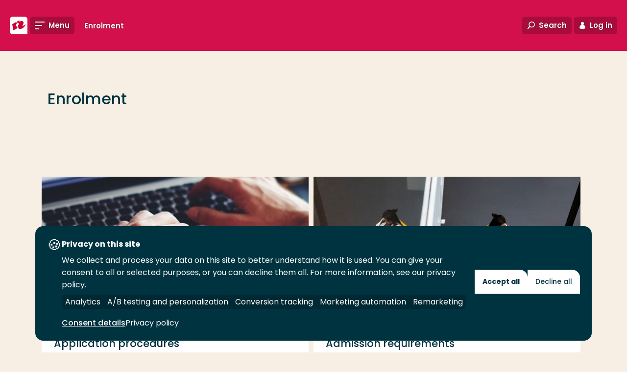

--- FILE ---
content_type: text/html; charset=utf-8
request_url: https://www.rotterdamuas.com/go/enrolment/
body_size: 13079
content:
<!doctype html>
<html class="no-js " lang="en">
<head>
    <meta charset="utf-8"/>
<meta http-equiv="X-UA-Compatible" content="IE=edge"/>
<meta name="viewport" content="width=device-width"/>
<title>Rotterdam Business School: enrolment - Rotterdam University of Applied Sciences</title>
<link href="https://www.rotterdamuas.com/go/enrolment/" rel="canonical"/>



<!-- Servername: IROLAS2  -->
<link rel="apple-touch-icon" sizes="57x57" href="/images/favicons/apple-touch-icon-57x57.png"/>
<link rel="apple-touch-icon" sizes="60x60" href="/images/favicons/apple-touch-icon-60x60.png"/>
<link rel="apple-touch-icon" sizes="72x72" href="/images/favicons/apple-touch-icon-72x72.png"/>
<link rel="apple-touch-icon" sizes="76x76" href="/images/favicons/apple-touch-icon-76x76.png"/>
<link rel="apple-touch-icon" sizes="114x114" href="/images/favicons/apple-touch-icon-114x114.png"/>
<link rel="apple-touch-icon" sizes="120x120" href="/images/favicons/apple-touch-icon-120x120.png"/>
<link rel="apple-touch-icon" sizes="144x144" href="/images/favicons/apple-touch-icon-144x144.png"/>
<link rel="apple-touch-icon" sizes="152x152" href="/images/favicons/apple-touch-icon-152x152.png"/>
<link rel="apple-touch-icon" sizes="180x180" href="/images/favicons/apple-touch-icon-180x180.png"/>
<link rel="icon" type="image/png" href="/images/favicons/favicon-32x32.png" sizes="32x32"/>
<link rel="icon" type="image/png" href="/images/favicons/android-chrome-192x192.png" sizes="192x192"/>
<link rel="icon" type="image/png" href="/images/favicons/favicon-96x96.png" sizes="96x96"/>
<link rel="icon" type="image/png" href="/images/favicons/favicon-16x16.png" sizes="16x16"/>
<link rel="manifest" href="/images/favicons/manifest.json"/>
<meta name="msapplication-TileColor" content="#da532c"/>
<meta name="msapplication-TileImage" content="/mstile-144x144.png"/>
<meta name="theme-color" content="#ffffff"/>
<meta name="imageUrlPrefix" content="https://images.hogeschoolrotterdam.nl/"/>


<meta name="description" content=""/>
<meta name="keywords" content=""/>

<meta itemprop="name" content="Rotterdam Business School: enrolment"/>
<meta itemprop="description" content=""/>
<meta itemprop="image" content="https://www.rotterdamuas.com/images/logo-en.svg"/>

<meta name="twitter:card" content="summary_large_image"/>
<meta name="twitter:site" content="@hsrotterdam"/>
<meta name="twitter:title" content="Rotterdam Business School: enrolment"/>
<meta name="twitter:description" content=""/>
<meta name="twitter:creator" content="@hsrotterdam"/>
<meta name="twitter:image" content="https://www.rotterdamuas.com/images/logo-en.svg"/>

<meta property="og:title" content="Rotterdam Business School: enrolment"/>
<meta property="og:type" content="article"/>
<meta property="og:url" content="https://www.rotterdamuas.com/go/enrolment/"/>
<meta property="og:image" content="https://www.rotterdamuas.com/images/logo-en.svg"/>
<meta property="og:description" content=""/>
<meta property="og:site_name" content="Rotterdam University of Applied Sciences"/>
<meta property="article:published_time" content="18-07-2015 13:10:21"/>
<meta property="fb:admins" content="321584224143"/>

<meta name="pageid" content="25674"/>

<link rel="preload" href="/fonts/hr-icons.woff2?2335617" as="font" type="font/woff2" crossorigin="anonymous"/>
<link rel="preload" href="/fonts/poppins/poppins-v20-latin-300italic.woff2" as="font" type="font/woff2" crossorigin="anonymous"/>
<link rel="preload" href="/fonts/poppins/poppins-v20-latin-300.woff2" as="font" type="font/woff2" crossorigin="anonymous"/>
<link rel="preload" href="/fonts/poppins/poppins-v20-latin-regular.woff2" as="font" type="font/woff2" crossorigin="anonymous"/>
<link rel="preload" href="/fonts/poppins/poppins-v20-latin-italic.woff2" as="font" type="font/woff2" crossorigin="anonymous"/>
<link rel="preload" href="/fonts/poppins/poppins-v20-latin-500italic.woff2" as="font" type="font/woff2" crossorigin="anonymous"/>
<link rel="preload" href="/fonts/poppins/poppins-v20-latin-500.woff2" as="font" type="font/woff2" crossorigin="anonymous"/>
<link rel="preload" href="/fonts/poppins/poppins-v20-latin-600.woff2" as="font" type="font/woff2" crossorigin="anonymous"/>
<link rel="preload" href="/fonts/poppins/poppins-v20-latin-600italic.woff2" as="font" type="font/woff2" crossorigin="anonymous"/>
<link rel="preload" href="/fonts/poppins/poppins-v20-latin-700.woff2" as="font" type="font/woff2" crossorigin="anonymous"/>
<link rel="preload" href="/fonts/poppins/poppins-v20-latin-700italic.woff2" as="font" type="font/woff2" crossorigin="anonymous"/>

<link rel="preload" href="/css/style.css?v=zCAZsBA7B58yauik3DZq17n1aUMDSpo2SYebd-vIyPA" as="style" />
<link rel="preload" href="/js/global.js?v=DdFHRMQ4bkE1vvMrJv-zk5lRNhkmRSlcpKdmt7CFpVE" as="script" />

<link rel="preconnect" href="https://www.googletagmanager.com" crossorigin/>

<link rel="stylesheet" href="/css/style.css?v=zCAZsBA7B58yauik3DZq17n1aUMDSpo2SYebd-vIyPA" />
<link rel="stylesheet" media="print" href="/css/print.css?v=HgDjacp0XbKWvtnjOPO4AXayxtoGwdf8s2M2wsQJeJo" />

<style>
  @font-face{font-family:Poppins;font-style:italic;font-weight:300;font-display:swap;src:local(""),url(/fonts/poppins/poppins-v20-latin-300italic.woff2) format("woff2"),url(/fonts/poppins/poppins-v20-latin-300italic.woff) format("woff")}@font-face{font-family:Poppins;font-style:normal;font-weight:300;font-display:swap;src:local(""),url(/fonts/poppins/poppins-v20-latin-300.woff2) format("woff2"),url(/fonts/poppins/poppins-v20-latin-300.woff) format("woff")}@font-face{font-family:Poppins;font-style:normal;font-weight:400;font-display:swap;src:local(""),url(/fonts/poppins/poppins-v20-latin-regular.woff2) format("woff2"),url(/fonts/poppins/poppins-v20-latin-regular.woff) format("woff")}@font-face{font-family:Poppins;font-style:italic;font-weight:400;font-display:swap;src:local(""),url(/fonts/poppins/poppins-v20-latin-italic.woff2) format("woff2"),url(/fonts/poppins/poppins-v20-latin-italic.woff) format("woff")}@font-face{font-family:Poppins;font-style:italic;font-weight:500;font-display:swap;src:local(""),url(/fonts/poppins/poppins-v20-latin-500italic.woff2) format("woff2"),url(/fonts/poppins/poppins-v20-latin-500italic.woff) format("woff")}@font-face{font-family:Poppins;font-style:normal;font-weight:500;font-display:swap;src:local(""),url(/fonts/poppins/poppins-v20-latin-500.woff2) format("woff2"),url(/fonts/poppins/poppins-v20-latin-500.woff) format("woff")}@font-face{font-family:Poppins;font-style:normal;font-weight:600;font-display:swap;src:local(""),url(/fonts/poppins/poppins-v20-latin-600.woff2) format("woff2"),url(/fonts/poppins/poppins-v20-latin-600.woff) format("woff")}@font-face{font-family:Poppins;font-style:italic;font-weight:600;font-display:swap;src:local(""),url(/fonts/poppins/poppins-v20-latin-600italic.woff2) format("woff2"),url(/fonts/poppins/poppins-v20-latin-600italic.woff) format("woff")}@font-face{font-family:Poppins;font-style:normal;font-weight:700;font-display:swap;src:local(""),url(/fonts/poppins/poppins-v20-latin-700.woff2) format("woff2"),url(/fonts/poppins/poppins-v20-latin-700.woff) format("woff")}@font-face{font-family:Poppins;font-style:italic;font-weight:700;font-display:swap;src:local(""),url(/fonts/poppins/poppins-v20-latin-700italic.woff2) format("woff2"),url(/fonts/poppins/poppins-v20-latin-700italic.woff) format("woff")}@font-face{font-family:hr;font-display:swap;src:url(/fonts/hr-icons.woff2?2335617) format("woff2"),url(/fonts/hr-icons.woff?2335617) format("woff");font-weight:400;font-style:normal}
</style>

<script defer src="https://use.fontawesome.com/releases/v5.3.1/js/all.js" integrity="sha384-kW+oWsYx3YpxvjtZjFXqazFpA7UP/MbiY4jvs+RWZo2+N94PFZ36T6TFkc9O3qoB" crossorigin="anonymous"></script>

<script>
    document.documentElement.className = document.documentElement.className.replace('no-js', 'js');
    var HR = {};
</script>

    
<link rel="preconnect" href="https://hogeschool.piwik.pro" crossorigin />
<link rel="preconnect" href="https://hogeschool.containers.piwik.pro" crossorigin />

<script type="text/javascript">
    (function(window, document, dataLayerName, id) {
    window[dataLayerName]=window[dataLayerName]||[],window[dataLayerName].push({start:(new Date).getTime(),event:"stg.start"});var scripts=document.getElementsByTagName('script')[0],tags=document.createElement('script');
    var qP=[];dataLayerName!=="dataLayer"&&qP.push("data_layer_name="+dataLayerName);var qPString=qP.length>0?("?"+qP.join("&")):"";
    tags.async=!0,tags.src="https://hogeschool.containers.piwik.pro/"+id+".js"+qPString,scripts.parentNode.insertBefore(tags,scripts);
    !function(a,n,i){a[n]=a[n]||{};for(var c=0;c<i.length;c++)!function(i){a[n][i]=a[n][i]||{},a[n][i].api=a[n][i].api||function(){var a=[].slice.call(arguments,0);"string"==typeof a[0]&&window[dataLayerName].push({event:n+"."+i+":"+a[0],parameters:[].slice.call(arguments,1)})}}(i[c])}(window,"ppms",["tm","cm"]);
    })(window, document, 'dataLayer', '1a618477-23ca-45c6-99da-e94f96df7baf');
</script>


    
    
<script>
    (function () {

        var environment = 'Production';
        var endpoint = '/api/v1/';

        window.EnvironmentSettings = {};
        window.EnvironmentSettings.endpoint = endpoint;
        window.EnvironmentSettings.environment = environment;
        window.EnvironmentSettings.translations = {};
        window.EnvironmentSettings.translations.longFormProcessingMessage = "We are processing your request. This may take about 30 seconds. Do not close this window in the meantime.";
        window.EnvironmentSettings.translations.addFavoriteEducation = "Save as favorite";
        window.EnvironmentSettings.translations.removeFavoriteEducation = "Remove from favorites";
    })();

</script>

</head>
<body>
    
    
    <!-- Google Tag Manager -->
    <noscript>
        <iframe src="//www.googletagmanager.com/ns.html?id=GTM-NG9RCF" height="0" width="0" aria-hidden="true" style="display:none;visibility:hidden"></iframe>
    </noscript>
    <script>
        (function (w, d, s, l, i) {
            w[l] = w[l] || []; w[l].push({
                'gtm.start':
                    new Date().getTime(), event: 'gtm.js'
            }); var f = d.getElementsByTagName(s)[0],
                j = d.createElement(s), dl = l != 'dataLayer' ? '&l=' + l : ''; j.async = true; j.src =
                    '//www.googletagmanager.com/gtm.js?id=' + i + dl; f.parentNode.insertBefore(j, f);
        })(window, document, 'script', 'dataLayer', 'GTM-NG9RCF');</script>
    <!-- End Google Tag Manager -->

    


    <div class="site-wrapper">
        

        <nav>
            <a href="#content" class="element-invisible element-focusable">Go directly to the content</a>
        </nav>

        <header class="c-header " js-hook-header>
            
<a href="/" class="header__logo" aria-label="Rotterdam University of Applied Sciences" title="Rotterdam University of Applied Sciences">
    <div class="header__logo-beeldmerk">
<svg class="svg-brand-logo_beeldmerk" xmlns="http://www.w3.org/2000/svg" x="0" y="0" viewBox="0 0 35.6 35.6" width="36" height="36"><path fill="#FFFFFE" d="M29.6 0H6S0 0 0 6v23.6s0 6 6 6h29.6V6s0-6-6-6z"/><path fill="#C03" d="M31.7 14.3c-.2 1.2-1.3 2.6-2.8 3.4-1.6.9-3.1.8-3.6-.1 1.1-1.3 1.9-2.7 2.3-4 .2-.7.2-1.4.1-2.1-.5-2.9-4.2-3.4-8.2-1.2L19 7.5l-4.2 2.3.7 3.6c.4-.3.9-.4 1.3-.5 1.3-.1 1.7 1.3.9 3.3-.3.7-.7 1.3-1.2 1.9l.8 4.2v.1c.6 2.8 4.3 3.3 8.3 1.1 3.7-2.3 6.5-6.3 6.1-9.2zM13.5 19.9c-1.3.1-1.7-1.3-.9-3.3.4-.8.9-1.5 1.4-2.1l-.8-3.9-8.3 4.6 2.4 12.5 8.3-4.6-.7-3.8c-.5.3-1 .5-1.4.6z"/></svg>    </div>

    <div class="header__logo-text">
<svg class="svg-brand-logo_text-en" xmlns="http://www.w3.org/2000/svg" width="168" height="25" viewBox="0 0 168 25"><g fill="#FFF"><path d="M5.817 9.96L3.091 6.326h-.303V9.96H.971V1.177S2.486.874 3.697.874c2.423 0 3.331 1.212 3.331 2.423 0 2.12-1.817 2.423-1.817 2.423l2.726 3.634-2.12.606zM3.394 2.388h-.606v2.423h.909c.909 0 1.514-.303 1.514-1.514-.303-.606-.908-.909-1.817-.909zm9.692 7.572c-3.029 0-4.846-1.817-4.846-4.543S10.057.571 13.086.571c3.028 0 4.845 1.817 4.845 4.543 0 3.029-1.817 4.846-4.845 4.846zm0-7.572c-1.818 0-2.726 1.212-2.726 3.029 0 2.12 1.211 3.029 2.726 3.029 1.514 0 2.725-.909 2.725-3.029.303-1.817-.908-3.029-2.725-3.029zM23.686 2.691V9.96h-2.12V2.691H18.84V1.177h7.571v1.514zM32.468 2.691V9.96h-2.12V2.691h-2.725V1.177h7.571v1.514zM36.708 9.657v-8.48h5.452v1.514h-3.634v1.817h3.331v1.515h-3.331v2.12h3.937v1.514zM49.126 9.96L46.4 6.326h-.303V9.96H44.28V1.177s1.514-.303 2.726-.303c2.422 0 3.331 1.212 3.331 2.423 0 2.12-1.817 2.423-1.817 2.423l2.726 3.634-2.12.606zm-2.423-7.572h-.606v2.423h.909c.908 0 1.514-.303 1.514-1.514-.303-.606-.909-.909-1.817-.909zm9.085 7.572c-1.514 0-3.028-.303-3.028-.303v-8.48S53.97.874 56.09.874c2.423 0 4.846 1.212 4.846 4.24.303 2.726-1.514 4.846-5.149 4.846zm0-7.572h-1.211v5.755h1.211c2.423 0 3.029-1.212 3.029-3.029.303-1.514-.606-2.726-3.029-2.726zm12.72 7.572l-1.211-2.726h-3.029L63.057 9.96l-1.817-.303 3.634-8.48h1.817l3.635 8.48-1.818.303zm-2.422-6.663l-1.212 2.726h2.12l-.908-2.726zM81.531 9.96l-.908-5.754L78.2 9.657h-1.514l-2.423-5.149-.909 5.452-1.817-.303L73.051.874h1.515l2.725 6.057L80.017.874h1.514l1.515 8.783zM92.737 9.96c-2.726 0-3.634-1.514-3.634-3.937V1.177h2.12v5.149c0 .605 0 1.211.303 1.514 0 .303.302.606 1.211.606 1.514 0 1.817-.606 1.817-2.12V1.177h2.12v5.149c0 2.422-1.514 3.634-3.937 3.634zM105.457 9.96l-4.543-5.754V9.96h-1.817V1.177l1.817-.303 4.543 6.057V1.177h1.817V9.96zM109.697 9.657v-8.48h2.12V9.96h-2.12zM118.48 9.657h-1.817l-3.332-8.48 2.12-.303 2.12 6.36 2.12-6.36 1.817.303zM123.326 9.657v-8.48h5.451v1.514h-3.634v1.817h3.331v1.515h-3.331v2.12h3.937v1.514zM136.046 9.96l-2.726-3.634h-.303V9.96H131.2V1.177s1.514-.303 2.726-.303c2.422 0 3.331 1.212 3.331 2.423 0 2.12-1.817 2.423-1.817 2.423l2.726 3.634-2.12.606zm-2.726-7.572h-.606v2.423h.909c.908 0 1.514-.303 1.514-1.514-.303-.606-.606-.909-1.817-.909zm8.48 7.572c-1.817 0-3.029-.606-3.029-.606l.303-1.817s1.212.909 2.726.909c.908 0 1.211-.303 1.211-.909 0-.909-.908-1.211-1.817-1.514-.908-.303-2.12-.909-2.12-2.726 0-1.514 1.514-2.423 3.332-2.423 1.514 0 2.422.606 2.422.606l-.605 1.817s-.909-.606-2.12-.606c-.606 0-1.212.303-1.212.909 0 .606.909.908 1.817 1.514 1.212.303 2.12.909 2.12 2.726.303 1.211-1.211 2.12-3.028 2.12zM147.251 9.657v-8.48h2.12V9.96h-2.12zM155.428 2.691V9.96h-2.12V2.691h-2.725V1.177h7.571v1.514zM164.514 6.023V9.96h-2.12V6.023l-3.331-4.846 2.12-.303 2.12 3.332 2.12-3.332 1.817.303zM4.908 24.497c-3.028 0-4.845-1.817-4.845-4.543s1.817-4.846 4.845-4.846c3.029 0 4.846 1.818 4.846 4.543 0 3.029-2.12 4.846-4.846 4.846zm0-7.571c-1.817 0-2.725 1.211-2.725 3.028 0 2.12 1.211 3.029 2.725 3.029 1.515 0 2.726-.909 2.726-3.029s-.908-3.028-2.726-3.028zM13.691 16.926v1.817h3.332v1.514h-3.332v3.634h-1.817v-8.48h5.452v1.515zM28.531 24.497l-.908-2.726h-3.029l-1.211 2.726-1.817-.303 3.634-8.48h1.514l3.332 8.48-1.515.303zm-2.725-6.966l-1.212 2.726h2.12l-.908-2.726zm9.085 3.029h-.908v3.634h-1.817v-8.783s1.817-.303 2.725-.303c2.12 0 3.332.606 3.332 2.726s-1.817 2.726-3.332 2.726zm0-3.937h-.908v2.423h.908c.909 0 1.515-.303 1.515-1.515-.303-.303-.606-.908-1.515-.908zm7.572 3.937h-.909v3.634h-1.817v-8.783s1.817-.303 2.726-.303c2.12 0 3.331.606 3.331 2.726s-1.817 2.726-3.331 2.726zm0-3.937h-.909v2.423h.909c.908 0 1.514-.303 1.514-1.515-.303-.303-.606-.908-1.514-.908zM47.308 24.194v-8.783h2.12v7.269h3.938v1.514zM54.274 24.194v-8.783h2.12v8.783zM59.12 24.194v-8.783h5.451v1.515H61.24v1.817h3.028v1.514H61.24v2.12h3.937v1.514H59.12v.303zM70.023 24.497c-1.515 0-3.029-.303-3.029-.303v-8.783s1.212-.303 3.332-.303c3.028 0 5.148 1.212 5.148 4.24-.303 3.029-2.12 5.149-5.451 5.149zm0-7.571H68.81v5.754h1.212c2.423 0 3.028-1.212 3.028-3.029 0-1.514-.908-2.725-3.028-2.725zm12.72 7.571c-1.817 0-3.029-.606-3.029-.606l.303-1.817s1.211.909 2.726.909c.908 0 1.211-.303 1.211-.909 0-.908-.908-1.211-1.817-1.514-.909-.303-2.12-.909-2.12-2.726 0-1.514 1.514-2.423 3.331-2.423 1.515 0 2.423.606 2.423.606l-.303 1.514s-.908-.605-2.12-.605c-.605 0-1.211.302-1.211.908 0 .606.909.909 1.817 1.514 1.212.303 2.12.909 2.12 2.726 0 1.212-1.514 2.423-3.331 2.423zm9.388 0c-2.725 0-4.543-1.514-4.543-4.24 0-3.029 2.12-4.846 4.846-4.846 1.817 0 2.726.606 2.726.606l-.303 1.514s-.909-.605-2.12-.605c-1.817 0-2.726 1.211-2.726 3.028s1.212 2.726 2.726 2.726 2.423-.909 2.423-.909l.908 1.515c-.605 0-1.817 1.211-3.937 1.211zM96.977 24.194v-8.783h2.12v8.783zM101.52 24.194v-8.783h5.451v1.515h-3.634v1.817h3.331v1.514h-3.331v2.12h3.937v1.514h-5.754v.303zM115.451 24.497l-4.543-5.754v5.754h-1.817v-9.086l1.515-.303 4.542 6.058v-5.755h1.818v8.783zM123.931 24.497c-2.725 0-4.543-1.514-4.543-4.24 0-3.029 2.12-4.846 4.846-4.846 1.817 0 2.726.606 2.726.606l-.606 1.817s-.908-.606-2.12-.606c-1.817 0-2.726 1.212-2.726 3.029s1.212 2.726 2.726 2.726 2.423-.909 2.423-.909l.909 1.514c-.303-.302-1.515.909-3.635.909zM128.777 24.194v-8.783h5.451v1.515h-3.634v1.817h3.332v1.514h-3.332v2.12h3.937v1.514h-5.754v.303zM139.074 24.497c-1.817 0-3.028-.606-3.028-.606l.302-1.817s1.212.909 2.726.909c.909 0 1.212-.303 1.212-.909 0-.908-.909-1.211-1.818-1.514-.908-.303-2.12-.909-2.12-2.726 0-1.514 1.515-2.423 3.332-2.423 1.514 0 2.423.606 2.423.606l-.606 1.817s-.909-.606-2.12-.606c-.606 0-1.211.303-1.211.909 0 .606.908.909 1.817 1.514 1.211.303 2.12.909 2.12 2.726 0 .909-1.212 2.12-3.029 2.12z"/></g></svg>    </div>
</a>

<a href="#" class="header__link header__link--toggle-nav toggle-navigation">
    <span class="header__link-icon">
        <span class="header__link-icon--open">
            <svg class="svg-icons-menu" width="20" height="16" viewBox="0 0 20 16" version="1.1" xmlns="http://www.w3.org/2000/svg"><path d="M0 0h20v2H0V0zm0 7h15v2H0V7zm0 7h8v2H0v-2z" fill="#000" stroke="none" stroke-width="1" fill-rule="evenodd"/></svg>
        </span>
        <span class="header__link-icon--close">
            <svg class="svg-icons-close" width="16" height="16" viewBox="0 0 16 16" xmlns="http://www.w3.org/2000/svg"><path d="M8 6.586L2.343.929.93 2.343 6.586 8 .929 13.657l1.414 1.414L8 9.414l5.657 5.657 1.414-1.414L9.414 8l5.657-5.657L13.657.93 8 6.586z" fill="#D20020" fill-rule="evenodd"/></svg>
        </span>
    </span>
    <span class="header__link-text">Menu</span>
</a>

    <div class="header__subnavigation">
        <ul class="c-sub-navigation " js-hook-subnavigation>
            <li class="sub-navigation__item sub-navigation__item--toggle">
                <button class="sub-navigation__item-button" js-hook-subnavigation-toggle>
                    <span class="sub-navigation__item-button-label">... > Enrolment</span>
                    <span class="sub-navigation__item-button-icon">
                        <svg class="svg-icons-chevron-down" width="30" height="21" viewBox="0 0 30 21" version="1.1" xmlns="http://www.w3.org/2000/svg"><path d="M3.783.614L15.02 12.727 26.435.426l3.436 3.968-14.85 16.072L.171 4.394z" fill="#000" stroke="none" stroke-width="1" fill-rule="evenodd"/></svg>
                    </span>
                </button>
            </li>

                <!-- Exceptions for EducationVariant and Lector to show the title instead of the Name. Name is default for all other pages. -->
                <li class="sub-navigation__item" title="Enrolment">
                    <a href="/go/enrolment/" class="sub-navigation__item-button" >
                        <span class="sub-navigation__item-button-label">Enrolment</span>
                    </a>

                </li>
        </ul>
    </div>

<div class="c-favorite-educations" js-hook-favorite-educations>
    <button class="header__link" aria-controls="favorite-educations" title="My favorite programs" js-hook-favorite-educations-button-toggle-list>
        <span class="header__link-icon header__link-icon--inactive">
            <svg class="svg-icons-star" xmlns="http://www.w3.org/2000/svg" width="20" height="20" viewBox="0 0 20 20"><path d="M4.3 20c-.2 0-.5-.2-.6-.4-.1-.2-.2-.5-.2-.7l.9-6L.3 8.5c-.3-.2-.4-.6-.3-.9.1-.4.4-.6.8-.7l5.8-1L9.3.5c0-.3.4-.5.7-.5s.7.2.8.5l2.7 5.4 5.8 1c.3.1.6.3.7.7.1.3 0 .7-.2 1l-4.1 4.3.9 6c0 .3-.1.7-.4.9-.3.2-.6.2-.9.1L10 17.1l-5.2 2.7c-.2.2-.4.2-.5.2zm1.2-2.6l4.1-2.1c.3-.1.6-.1.8 0l4.1 2.1-.7-4.7c0-.3.1-.6.3-.8l3.2-3.4-4.5-.8c-.3 0-.5-.2-.7-.5L10 3 7.9 7.2c-.1.3-.4.5-.6.5l-4.5.8L6 11.9c.2.2.3.5.3.8l-.8 4.7z"/></svg>
        </span>
        <span class="header__link-icon header__link-icon--active">
            <svg class="svg-icons-star-filled" xmlns="http://www.w3.org/2000/svg" width="20" height="20" viewBox="0 0 20 20"><path d="M4.3 20c-.2 0-.5-.2-.6-.4-.1-.2-.2-.5-.2-.7l.9-6L.3 8.5c-.3-.2-.4-.6-.3-.9.1-.4.4-.6.8-.7l5.8-1L9.3.5c0-.3.4-.5.7-.5s.7.2.8.5l2.7 5.4 5.8 1c.3.1.6.3.7.7.1.3 0 .7-.2 1l-4.1 4.3.9 6c0 .3-.1.7-.4.9-.3.2-.6.2-.9.1L10 17.1l-5.2 2.7c-.2.2-.4.2-.5.2z"/></svg>
        </span>
    </button>
    <ul class="favorite-educations__list" id="favorite-educations" js-hook-favorite-educations-list></ul>
</div>

<button class="header__link header__link--toggle-search toggle-search" aria-controls="search-modal">
    <span class="header__link-icon">
        <svg class="svg-icons-search" width="29" height="29" viewBox="0 0 29 29" version="1.1" xmlns="http://www.w3.org/2000/svg"><path d="M7.958 17.433a10.748 10.748 0 0 1-2.089-6.367C5.869 4.954 11.007 0 17.345 0 23.683 0 28.82 4.954 28.82 11.066c0 6.112-5.138 11.066-11.476 11.066a11.72 11.72 0 0 1-6.49-1.938l-7.237 7.99L.653 25.5l7.305-8.067zm9.387 1.699c4.705 0 8.476-3.636 8.476-8.066C25.82 6.636 22.05 3 17.345 3c-4.705 0-8.476 3.636-8.476 8.066 0 4.43 3.77 8.066 8.476 8.066z" fill="#000" stroke="none" stroke-width="1" fill-rule="evenodd"/></svg>
    </span>
    <span class="header__link-text">Search</span>
</button>
<button class="header__link header__link--toggle-login toggle-login">
    <span class="header__link-icon">
        <svg class="svg-icons-login2" width="14" height="17" viewBox="0 0 14 17" version="1.1" xmlns="http://www.w3.org/2000/svg"><title>Combined Shape</title><g id="Symbols" stroke="none" stroke-width="1" fill="none" fill-rule="evenodd"><g id="Icons/Login" transform="translate(-8 -7)" fill="#000"><path d="M5.036 6.889a3.387 3.387 0 1 1 3.929 0c2.511.897 4.325 3.47 4.325 6.502 0 3.78-12.58 3.78-12.58 0 0-3.033 1.814-5.605 4.326-6.502z" transform="translate(8 7)" id="Combined-Shape"/></g></g></svg>
    </span>
    <span class="header__link-text">Log in</span>
</button>
<a href="https://www.hogeschoolrotterdam.nl/" class="header__link header__link--language">
    <span class="header__link-text">Nederlands</span>
</a>

        </header>
        
    



        
<nav class="nav-wrapper" role="navigation">
    <div class="container nav-container">
        <div class="inner">
            <ul class="main-menu">               
                        <li >
                            <a href="/programmes/" target="" class="level-1">
                                <span class="hover-animation" data-hovertext="Programmes">Programmes</span>
                                <div class="toggle-item"></div>
                            </a>
                                <ul class="sub-menu">
                                            <li>
                                                <a href="/programmes/bachelor/" target="" >
                                                    <span class="hover-animation" data-hovertext="Bachelor">Bachelor</span>
                                                </a>
                                            </li>
                                            <li>
                                                <a href="/programmes/exchange/" target="" >
                                                    <span class="hover-animation" data-hovertext="Exchange">Exchange</span>
                                                </a>
                                            </li>
                                            <li>
                                                <a href="/programmes/master/" target="" >
                                                    <span class="hover-animation" data-hovertext="Master">Master</span>
                                                </a>
                                            </li>
                                            <li>
                                                <a href="/programmes/premaster/" target="" >
                                                    <span class="hover-animation" data-hovertext="Pre-Master">Pre-Master</span>
                                                </a>
                                            </li>
                                            <li>
                                                <a href="/programmes/Short-courses/" target="" >
                                                    <span class="hover-animation" data-hovertext="Short Courses">Short Courses</span>
                                                </a>
                                            </li>
                                </ul>
                        </li>
                        <li >
                            <a href="/study-information/" target="_top" class="level-1">
                                <span class="hover-animation" data-hovertext="Study Information">Study Information</span>
                                <div class="toggle-item"></div>
                            </a>
                                <ul class="sub-menu">
                                            <li>
                                                <a href="/study-information/meet-us/coia/" target="" >
                                                    <span class="hover-animation" data-hovertext="Centre of International Affairs">Centre of International Affairs</span>
                                                </a>
                                            </li>
                                            <li>
                                                <a href="/study-information/why-study-in-holland/" target="" >
                                                    <span class="hover-animation" data-hovertext="Why study in The Netherlands?">Why study in The Netherlands?</span>
                                                </a>
                                            </li>
                                            <li>
                                                <a href="/study-information/why-applied-sciences/" target="" >
                                                    <span class="hover-animation" data-hovertext="Why Applied Sciences?">Why Applied Sciences?</span>
                                                </a>
                                            </li>
                                            <li>
                                                <a href="/study-information/practical-information/" target="" >
                                                    <span class="hover-animation" data-hovertext="Practical information">Practical information</span>
                                                </a>
                                            </li>
                                            <li>
                                                <a href="/study-information/finance/" target="" >
                                                    <span class="hover-animation" data-hovertext="Finance">Finance</span>
                                                </a>
                                            </li>
                                            <li>
                                                <a href="/study-information/enrolment/" target="" >
                                                    <span class="hover-animation" data-hovertext="Enrolment">Enrolment</span>
                                                </a>
                                            </li>
                                            <li>
                                                <a href="/study-information/meet-us/" target="" >
                                                    <span class="hover-animation" data-hovertext="Meet us">Meet us</span>
                                                </a>
                                            </li>
                                </ul>
                        </li>
                        <li >
                            <a href="/research/" target="" class="level-1">
                                <span class="hover-animation" data-hovertext="Research and development">Research and development</span>
                                <div class="toggle-item"></div>
                            </a>
                                <ul class="sub-menu">
                                            <li>
                                                <a href="/research/research-centres/" target="" >
                                                    <span class="hover-animation" data-hovertext="Research centres">Research centres</span>
                                                </a>
                                            </li>
                                            <li>
                                                <a href="/research/projects-and-publications/" target="" >
                                                    <span class="hover-animation" data-hovertext="Projects and publications">Projects and publications</span>
                                                </a>
                                            </li>
                                            <li>
                                                <a href="/research/professors/" target="" >
                                                    <span class="hover-animation" data-hovertext="Professors">Professors</span>
                                                </a>
                                            </li>
                                            <li>
                                                <a href="/research/strategy/" target="" >
                                                    <span class="hover-animation" data-hovertext="Strategy">Strategy</span>
                                                </a>
                                            </li>
                                </ul>
                        </li>
                        <li >
                            <a href="/collaboration/" target="" class="level-1">
                                <span class="hover-animation" data-hovertext="Collaboration">Collaboration</span>
                                <div class="toggle-item"></div>
                            </a>
                                <ul class="sub-menu">
                                            <li>
                                                <a href="/collaboration/internships/" target="" >
                                                    <span class="hover-animation" data-hovertext="Internships">Internships</span>
                                                </a>
                                            </li>
                                            <li>
                                                <a href="/collaboration/centres-of-expertise/" target="" >
                                                    <span class="hover-animation" data-hovertext="Centres of Expertise">Centres of Expertise</span>
                                                </a>
                                            </li>
                                            <li>
                                                <a href="/collaboration/Erasmus/" target="" >
                                                    <span class="hover-animation" data-hovertext="Erasmus&#x2B;">Erasmus&#x2B;</span>
                                                </a>
                                            </li>
                                            <li>
                                                <a href="/collaboration/contact/" target="" >
                                                    <span class="hover-animation" data-hovertext="Contact">Contact</span>
                                                </a>
                                            </li>
                                </ul>
                        </li>
                        <li >
                            <a href="/about/" target="" class="level-1">
                                <span class="hover-animation" data-hovertext="About Rotterdam UAS">About Rotterdam UAS</span>
                                <div class="toggle-item"></div>
                            </a>
                                <ul class="sub-menu">
                                            <li>
                                                <a href="/about/about-us/" target="" >
                                                    <span class="hover-animation" data-hovertext="About us">About us</span>
                                                </a>
                                            </li>
                                            <li>
                                                <a href="/about/organisation/" target="" >
                                                    <span class="hover-animation" data-hovertext="Organisation">Organisation</span>
                                                </a>
                                            </li>
                                            <li>
                                                <a href="/about/organisation/schools/" target="" >
                                                    <span class="hover-animation" data-hovertext="Schools">Schools</span>
                                                </a>
                                            </li>
                                            <li>
                                                <a href="/about/publications/" target="" >
                                                    <span class="hover-animation" data-hovertext="Publications">Publications</span>
                                                </a>
                                            </li>
                                            <li class="separator"></li>
                                            <li>
                                                <a href="/about/news-overview/" target="" >
                                                    <span class="hover-animation" data-hovertext="News">News</span>
                                                </a>
                                            </li>
                                            <li>
                                                <a href="/about/events/" target="" >
                                                    <span class="hover-animation" data-hovertext="Events">Events</span>
                                                </a>
                                            </li>
                                            <li class="separator"></li>
                                            <li>
                                                <a href="/about/locations/" target="" >
                                                    <span class="hover-animation" data-hovertext="Locations">Locations</span>
                                                </a>
                                            </li>
                                            <li>
                                                <a href="/about/contact/" target="" >
                                                    <span class="hover-animation" data-hovertext="Contact">Contact</span>
                                                </a>
                                            </li>
                                            <li>
                                                <a href="/about/jobs/" target="" >
                                                    <span class="hover-animation" data-hovertext="Jobs">Jobs</span>
                                                </a>
                                            </li>
                                </ul>
                        </li>
            </ul>
        </div>
    </div>
</nav>


        <main>
            

<article>
    <section id="start" class="article-header article-header-small">

        <div class="article-header__content">
            <h1 >Enrolment</h1>
        </div>

        <div class="article-header__introduction-content">
            <div class="block-introduction block-rte">

            </div>
        </div>

        <aside class="article-header__sidebar">


        </aside>

    </section>

    <div class="article-content" id="content">

        

<section class="block block-teaser-columns" js-hook-inview="">

    <div class="container">
        <div class="m-teaser-overview teaser-overview--columns-2" js-hook-teaser-overview="">
        <div class="teaser-overview__item-wrapper">
        <div class="teaser-overview__item" data-tags="[]">
            <a href="/study-information/enrolment/application-procedures/" class="teaser teaser--has-link">
                    <article>
                            <div class="teaser-image">
                                            <img src="https://images.hogeschoolrotterdam.nl/Blob/0f861297c3ac4bf4bcca1a710a995bac/ade070e72f2c4fa7a57a762595ce3066.jpg?mode=crop&amp;quality=10&amp;width=54&amp;height=30" data-src="https://images.hogeschoolrotterdam.nl/Blob/0f861297c3ac4bf4bcca1a710a995bac/ade070e72f2c4fa7a57a762595ce3066.jpg?mode=crop&amp;quality=90&amp;width=540&amp;height=300" alt="" role="presentation" js-hook-lazy-image="" js-hook-objectfit-image="">

                            </div>
                        <div class="teaser-content">
                            <div class="teaser-content-wrapper">
                                <h3 class="teaser-title">Application procedures</h3>
                                    <p class="teaser-text">To get enrolled for a study programme at Rotterdam University of Applied Sciences, you have to regard various procedures for different programmes.</p>
                            </div>
                        </div>
                    </article>
            </a>
        </div>
        <div class="teaser-overview__item" data-tags="[]">
            <a href="/study-information/enrolment/admission-requirements/" class="teaser teaser--has-link">
                    <article>
                            <div class="teaser-image">
                                            <img src="https://images.hogeschoolrotterdam.nl/Blob/7b1c86c501f846bb8eae58c5b365e38b/61902ba21a234184aa7917da9345dd10.jpg?mode=crop&amp;quality=10&amp;width=54&amp;height=30" data-src="https://images.hogeschoolrotterdam.nl/Blob/7b1c86c501f846bb8eae58c5b365e38b/61902ba21a234184aa7917da9345dd10.jpg?mode=crop&amp;quality=90&amp;width=540&amp;height=300" alt="" role="presentation" js-hook-lazy-image="" js-hook-objectfit-image="">

                            </div>
                        <div class="teaser-content">
                            <div class="teaser-content-wrapper">
                                <h3 class="teaser-title">Admission requirements</h3>
                                    <p class="teaser-text">When you want to study at Rotterdam University of Applied Sciences, you will have to meet the admission requirements.</p>
                            </div>
                        </div>
                    </article>
            </a>
        </div>

            <h2 class="teaser-overview__no-results hidden" js-hook-teaser-overview-no-results="">
                No results found on the basis of your selection
            </h2>

        </div>
        </div>
    </div>
</section>



        

<section class="block breadcrumb-share">
    <div class="container">
        <div class="row">
            <div class="breadcrumb">
                <ol itemscope itemtype="http://schema.org/BreadcrumbList">
                    <li temprop="itemListElement" itemscope itemtype="http://schema.org/ListItem">
                        <a itemprop="item" href="https://www.rotterdamuas.com/">
                            <span itemprop="name">Home</span>
                        </a>
                    </li>
                </ol>
            </div>
            <div class="share">
    <span>Share this page </span>
    <a href="http://www.linkedin.com/shareArticle?mini=true&url=https://www.rotterdamuas.com/go/enrolment/&amp;title=Interesting&#x2B;page&#x2B;about&#x2B;%22Enrolment%22&#x2B;on&#x2B;the&#x2B;Rotterdam&#x2B;University&#x2B;of&#x2B;Applied&#x2B;Sciences&#x2B;website."
       class="ico-fallback-text">
        <span class="icon icon-linkedin" aria-hidden="true"></span>
        <span class="text">Share on LinkedIn</span>
    </a>
    <a href="http://twitter.com/share?count=horizontal&amp;original_referer=https://www.rotterdamuas.com/go/enrolment/&amp;text=Interesting&#x2B;page&#x2B;about&#x2B;%22Enrolment%22&#x2B;on&#x2B;the&#x2B;Rotterdam&#x2B;University&#x2B;of&#x2B;Applied&#x2B;Sciences&#x2B;website.&amp;url=https://www.rotterdamuas.com/go/enrolment/"
       class="ico-fallback-text">
        <span class="icon icon-twitter" aria-hidden="true"></span>
        <span class="text">Share on Twitter</span>
    </a>
    <a href="http://www.facebook.com/sharer.php?u=https://www.rotterdamuas.com/go/enrolment/" class="ico-fallback-text">
        <span class="icon icon-facebook" aria-hidden="true"></span>
        <span class="text">Share on Facebook</span>
    </a>
    <a href="mailto:?subject=Interesting&#x2B;page&#x2B;about&#x2B;%22Enrolment%22&#x2B;on&#x2B;the&#x2B;Rotterdam&#x2B;University&#x2B;of&#x2B;Applied&#x2B;Sciences&#x2B;website.&body=https://www.rotterdamuas.com/go/enrolment/"
       class="ico-fallback-text">
        <span class="icon icon-mail" aria-hidden="true"></span>
        <span class="text">Email this page</span>
    </a>
    <a href="javascript:print()" class="ico-fallback-text">
        <span class="icon icon-print" aria-hidden="true"></span>
        <span class="text">Print this page</span>
    </a>

</div>

        </div>
    </div>
</section>

    </div>
</article>

        </main>

        <footer class="c-footer">
    <div class="container">
        <div class="footer__content">
            <ul class="socials" itemscope itemtype="http://schema.org/Organization">
                    <li>
                        <a href="https://www.youtube.com/user/rotterdamuas" class="ico-fallback-text" itemprop="sameAs">
                            <span class="icon">
                                <svg class="svg-social-youtube" version="1.1" xmlns="http://www.w3.org/2000/svg" x="0" y="0" width="50" height="50" viewBox="0 0 50 50" xml:space="preserve"><path d="M50 14.477A7.475 7.475 0 0 0 42.527 7H7.472A7.475 7.475 0 0 0 0 14.477v20.047c0 4.129 3.345 7.479 7.472 7.479h35.055c4.127 0 7.473-3.35 7.473-7.479V14.477zM20 32.959v-18.83l14.279 9.414L20 32.959z"/></svg>
                            </span>
                            <span class="text">Follow us on YouTube</span>
                        </a>
                    </li>
            </ul>

                <ul class="footer-navigation">
                        <li>
                            <a href="/footer/legal/" >Legal</a>
                        </li>
                        <li>
                            <a href="/footer/security/" >Security</a>
                        </li>
                        <li>
                            <a href="/footer/a-z-index/" >A-Z Index</a>
                        </li>
                        <li>
                            <a href="/about/contact/" >Contact</a>
                        </li>
                        <li>
                            <a href="https://hrgiftshop.promonline.nl/base/shop/category/93b46173-08bd-41a7-a68c-671d394783cd" target="_blank" rel=nofollow>Shop</a>
                        </li>
                </ul>

                <div class="c-payoff">
                    Future Makers
                </div>


            <span class="copyright">
                &copy; 2026 Rotterdam University of Applied Sciences. All rights reserved.
            </span>
        </div>
    </div>
</footer>

    </div>
    
    <section class="login">
        <h2 class="u-sr-only">Log in</h2>

        <div class="container">
            <div class="row">
                    <div class="col-sm-4">
                        <a href="http://hint.hro.nl/" target="_blank">
                            <h3 class="icon-arrow">HINT</h3>
                            <p>HINT is the intranet for students and staff.</p>
                        </a>
                    </div>
                    <div class="col-sm-4">
                        <a href="http://my.rotterdamuas.com/" target="_blank">
                            <h3 class="icon-arrow">My RUAS</h3>
                            <p>Check your enrolment status through my.rotterdamuas.com. Students can check their calendar, results and more on my.rotterdamuas.com.</p>
                        </a>
                    </div>
                    <div class="col-sm-4">
                        <a href="http://intouch.hr.nl/">
                            <h3 class="icon-arrow">InTouch</h3>
                            <p>Do you have an internship/placement&#x200B;, thesis or research project? Publish it in InTouch.</p>
                        </a>
                    </div>
            </div>
            <a class="close-login icon-cross" role="button" href="#"><span class="u-sr-only">Close</span></a>
        </div>
    </section>

    
<div id="search-modal" class="c-modal c-search-suggestions modal--search" js-hook-modal js-hook-search-suggestions data-suggestions-api="search/suggestions?query=">
    <div class="modal__container">
        <div class="modal__content" role="dialog">
            <div class="container">
                <form id="general-search" class="search-input__form" role="search" action="/search/" method="get" name="search" js-hook-search-suggestions-form>
                    <div class="c-search-input">
                        <label class="search-input__label u-sr-only" for="general-search">
                            Search
                        </label>

                        <button class="btn-clear search-input__button">
                            <svg class="svg-icons-search-new" width="19" height="20" viewBox="0 0 19 20" fill="none" xmlns="http://www.w3.org/2000/svg"><path fill-rule="evenodd" clip-rule="evenodd" d="M15.158 14.125a8.333 8.333 0 1 0-1.272 1.077l3.81 4.503 1.273-1.077-3.81-4.503zM9.166 15a6.667 6.667 0 1 1 0-13.333 6.667 6.667 0 0 1 0 13.333z" fill="#011E47"/></svg>
                        </button>
                        <input js-hook-search-input class="search-input__input" type="search" name="q" placeholder="Search" autocomplete="off">
                    </div>

                    <div class="search-suggestions__wrapper hidden" js-hook-search-suggestions-wrapper>
                        <div class="search-suggestions__default-content" js-hook-search-suggestions-default-content>

                                <div class="c-icon-list">
                                    <h3 class="icon-list__title" id="icon-list-label-Veel gezocht">Frequent searches</h3>

                                    <ul class="icon-list__list" aria-labelledby="icon-list-label-Veel gezocht">

                                            <li class="icon-list__list-item">
                                                <a href="/programmes/" class="icon-list__item">
                                                    <svg class="svg-icons-current" width="24" height="24" viewBox="0 0 24 24"><path fill-rule="evenodd" clip-rule="evenodd" d="M23.5 7.1l-11-6c-.3-.2-.7-.2-1 0l-11 6c-.3.2-.5.5-.5.9v8c0 .6.4 1 1 1s1-.4 1-1V9.7l2 1.1v8.4l.2.3C5.8 21.8 8.5 23 12 23s6.2-1.2 7.8-3.5l.2-.3v-8.4l3.5-1.9c.2-.1.3-.2.4-.4.2-.5.1-1.1-.4-1.4zM18 18.6c-1.3 1.6-3.2 2.4-6 2.4s-4.7-.8-6-2.4v-6.7l5.5 3c.3.2.7.2 1 0l5.5-3v6.7zm-6-5.7L3.1 8 12 3.1 20.9 8 12 12.9z"/></svg>
                                                    <span class="icon-list__item-text">
                                                        Study programme
                                                    </span>
                                                </a>
                                            </li>
                                            <li class="icon-list__list-item">
                                                <a href="/about/contact/" class="icon-list__item">
                                                    <svg class="svg-icons-card" width="24" height="24" viewBox="0 0 24 24" xml:space="preserve"><path fill-rule="evenodd" clip-rule="evenodd" d="M2 22c0 .6.4 1 1 1h18c.6 0 1-.4 1-1V2c0-.6-.4-1-1-1H3c-.6 0-1 .4-1 1v20zm2-1V3h16v18H4zM15 9c0 1.7-1.3 3-3 3s-3-1.3-3-3 1.3-3 3-3 3 1.3 3 3zm-4 0c0 .6.4 1 1 1s1-.4 1-1-.4-1-1-1-1 .4-1 1zm-2 9c0-2 1.2-3 3-3s3 1 3 3h2c0-3.1-2.1-5-5-5s-5 1.9-5 5h2z"/></svg>
                                                    <span class="icon-list__item-text">
                                                        Contact
                                                    </span>
                                                </a>
                                            </li>
                                    </ul>
                                </div>

                        </div>

                        <div class="search-suggestions__result-amount hidden" js-hook-search-suggestions-results>
                            <span js-hook-search-suggestions-results-amount>0</span> Results
                        </div>

                        <div class="search-suggestions__results hidden" js-hook-search-suggestions-results-container></div>

                        <div class="search-suggestions__footer hidden" js-hook-search-suggestions-footer>
                            <a href="/search/" target="" class="btn" js-hook-search-suggestions-button>See all results (<span js-hook-search-suggestions-results-amount></span>)</a>
                        </div>
                    </div>

                </form>
            </div>

            <button type="button" class="modal__button-close" js-hook-button-modal-close aria-label="Close modalbox">
                <svg class="svg-icons-close-new" width="20" height="20" viewBox="0 0 20 20" fill="none" xmlns="http://www.w3.org/2000/svg"><path d="M15.625 4.375l-11.25 11.25M15.625 15.625L4.375 4.375" stroke="#011E47" stroke-width="2" stroke-linecap="round" stroke-linejoin="round"/></svg>
            </button>

        </div>
    </div>
    <div class="modal__background" js-hook-button-modal-close></div>
</div>


    <div class="login-bg"></div>

    <script defer src="/js/global.js?v=DdFHRMQ4bkE1vvMrJv-zk5lRNhkmRSlcpKdmt7CFpVE"></script>

    
</body>
</html>


--- FILE ---
content_type: text/html; charset=utf-8
request_url: https://www.rotterdamuas.com/go/enrolment/
body_size: 13090
content:
<!doctype html>
<html class="no-js " lang="en">
<head>
    <meta charset="utf-8"/>
<meta http-equiv="X-UA-Compatible" content="IE=edge"/>
<meta name="viewport" content="width=device-width"/>
<title>Rotterdam Business School: enrolment - Rotterdam University of Applied Sciences</title>
<link href="https://www.rotterdamuas.com/go/enrolment/" rel="canonical"/>



<!-- Servername: IROLAS1  -->
<link rel="apple-touch-icon" sizes="57x57" href="/images/favicons/apple-touch-icon-57x57.png"/>
<link rel="apple-touch-icon" sizes="60x60" href="/images/favicons/apple-touch-icon-60x60.png"/>
<link rel="apple-touch-icon" sizes="72x72" href="/images/favicons/apple-touch-icon-72x72.png"/>
<link rel="apple-touch-icon" sizes="76x76" href="/images/favicons/apple-touch-icon-76x76.png"/>
<link rel="apple-touch-icon" sizes="114x114" href="/images/favicons/apple-touch-icon-114x114.png"/>
<link rel="apple-touch-icon" sizes="120x120" href="/images/favicons/apple-touch-icon-120x120.png"/>
<link rel="apple-touch-icon" sizes="144x144" href="/images/favicons/apple-touch-icon-144x144.png"/>
<link rel="apple-touch-icon" sizes="152x152" href="/images/favicons/apple-touch-icon-152x152.png"/>
<link rel="apple-touch-icon" sizes="180x180" href="/images/favicons/apple-touch-icon-180x180.png"/>
<link rel="icon" type="image/png" href="/images/favicons/favicon-32x32.png" sizes="32x32"/>
<link rel="icon" type="image/png" href="/images/favicons/android-chrome-192x192.png" sizes="192x192"/>
<link rel="icon" type="image/png" href="/images/favicons/favicon-96x96.png" sizes="96x96"/>
<link rel="icon" type="image/png" href="/images/favicons/favicon-16x16.png" sizes="16x16"/>
<link rel="manifest" href="/images/favicons/manifest.json"/>
<meta name="msapplication-TileColor" content="#da532c"/>
<meta name="msapplication-TileImage" content="/mstile-144x144.png"/>
<meta name="theme-color" content="#ffffff"/>
<meta name="imageUrlPrefix" content="https://images.hogeschoolrotterdam.nl/"/>


<meta name="description" content=""/>
<meta name="keywords" content=""/>

<meta itemprop="name" content="Rotterdam Business School: enrolment"/>
<meta itemprop="description" content=""/>
<meta itemprop="image" content="https://www.rotterdamuas.com/images/logo-en.svg"/>

<meta name="twitter:card" content="summary_large_image"/>
<meta name="twitter:site" content="@hsrotterdam"/>
<meta name="twitter:title" content="Rotterdam Business School: enrolment"/>
<meta name="twitter:description" content=""/>
<meta name="twitter:creator" content="@hsrotterdam"/>
<meta name="twitter:image" content="https://www.rotterdamuas.com/images/logo-en.svg"/>

<meta property="og:title" content="Rotterdam Business School: enrolment"/>
<meta property="og:type" content="article"/>
<meta property="og:url" content="https://www.rotterdamuas.com/go/enrolment/"/>
<meta property="og:image" content="https://www.rotterdamuas.com/images/logo-en.svg"/>
<meta property="og:description" content=""/>
<meta property="og:site_name" content="Rotterdam University of Applied Sciences"/>
<meta property="article:published_time" content="18-07-2015 13:10:21"/>
<meta property="fb:admins" content="321584224143"/>

<meta name="pageid" content="25674"/>

<link rel="preload" href="/fonts/hr-icons.woff2?2335617" as="font" type="font/woff2" crossorigin="anonymous"/>
<link rel="preload" href="/fonts/poppins/poppins-v20-latin-300italic.woff2" as="font" type="font/woff2" crossorigin="anonymous"/>
<link rel="preload" href="/fonts/poppins/poppins-v20-latin-300.woff2" as="font" type="font/woff2" crossorigin="anonymous"/>
<link rel="preload" href="/fonts/poppins/poppins-v20-latin-regular.woff2" as="font" type="font/woff2" crossorigin="anonymous"/>
<link rel="preload" href="/fonts/poppins/poppins-v20-latin-italic.woff2" as="font" type="font/woff2" crossorigin="anonymous"/>
<link rel="preload" href="/fonts/poppins/poppins-v20-latin-500italic.woff2" as="font" type="font/woff2" crossorigin="anonymous"/>
<link rel="preload" href="/fonts/poppins/poppins-v20-latin-500.woff2" as="font" type="font/woff2" crossorigin="anonymous"/>
<link rel="preload" href="/fonts/poppins/poppins-v20-latin-600.woff2" as="font" type="font/woff2" crossorigin="anonymous"/>
<link rel="preload" href="/fonts/poppins/poppins-v20-latin-600italic.woff2" as="font" type="font/woff2" crossorigin="anonymous"/>
<link rel="preload" href="/fonts/poppins/poppins-v20-latin-700.woff2" as="font" type="font/woff2" crossorigin="anonymous"/>
<link rel="preload" href="/fonts/poppins/poppins-v20-latin-700italic.woff2" as="font" type="font/woff2" crossorigin="anonymous"/>

<link rel="preload" href="/css/style.css?v=zCAZsBA7B58yauik3DZq17n1aUMDSpo2SYebd-vIyPA" as="style" />
<link rel="preload" href="/js/global.js?v=DdFHRMQ4bkE1vvMrJv-zk5lRNhkmRSlcpKdmt7CFpVE" as="script" />

<link rel="preconnect" href="https://www.googletagmanager.com" crossorigin/>

<link rel="stylesheet" href="/css/style.css?v=zCAZsBA7B58yauik3DZq17n1aUMDSpo2SYebd-vIyPA" />
<link rel="stylesheet" media="print" href="/css/print.css?v=HgDjacp0XbKWvtnjOPO4AXayxtoGwdf8s2M2wsQJeJo" />

<style>
  @font-face{font-family:Poppins;font-style:italic;font-weight:300;font-display:swap;src:local(""),url(/fonts/poppins/poppins-v20-latin-300italic.woff2) format("woff2"),url(/fonts/poppins/poppins-v20-latin-300italic.woff) format("woff")}@font-face{font-family:Poppins;font-style:normal;font-weight:300;font-display:swap;src:local(""),url(/fonts/poppins/poppins-v20-latin-300.woff2) format("woff2"),url(/fonts/poppins/poppins-v20-latin-300.woff) format("woff")}@font-face{font-family:Poppins;font-style:normal;font-weight:400;font-display:swap;src:local(""),url(/fonts/poppins/poppins-v20-latin-regular.woff2) format("woff2"),url(/fonts/poppins/poppins-v20-latin-regular.woff) format("woff")}@font-face{font-family:Poppins;font-style:italic;font-weight:400;font-display:swap;src:local(""),url(/fonts/poppins/poppins-v20-latin-italic.woff2) format("woff2"),url(/fonts/poppins/poppins-v20-latin-italic.woff) format("woff")}@font-face{font-family:Poppins;font-style:italic;font-weight:500;font-display:swap;src:local(""),url(/fonts/poppins/poppins-v20-latin-500italic.woff2) format("woff2"),url(/fonts/poppins/poppins-v20-latin-500italic.woff) format("woff")}@font-face{font-family:Poppins;font-style:normal;font-weight:500;font-display:swap;src:local(""),url(/fonts/poppins/poppins-v20-latin-500.woff2) format("woff2"),url(/fonts/poppins/poppins-v20-latin-500.woff) format("woff")}@font-face{font-family:Poppins;font-style:normal;font-weight:600;font-display:swap;src:local(""),url(/fonts/poppins/poppins-v20-latin-600.woff2) format("woff2"),url(/fonts/poppins/poppins-v20-latin-600.woff) format("woff")}@font-face{font-family:Poppins;font-style:italic;font-weight:600;font-display:swap;src:local(""),url(/fonts/poppins/poppins-v20-latin-600italic.woff2) format("woff2"),url(/fonts/poppins/poppins-v20-latin-600italic.woff) format("woff")}@font-face{font-family:Poppins;font-style:normal;font-weight:700;font-display:swap;src:local(""),url(/fonts/poppins/poppins-v20-latin-700.woff2) format("woff2"),url(/fonts/poppins/poppins-v20-latin-700.woff) format("woff")}@font-face{font-family:Poppins;font-style:italic;font-weight:700;font-display:swap;src:local(""),url(/fonts/poppins/poppins-v20-latin-700italic.woff2) format("woff2"),url(/fonts/poppins/poppins-v20-latin-700italic.woff) format("woff")}@font-face{font-family:hr;font-display:swap;src:url(/fonts/hr-icons.woff2?2335617) format("woff2"),url(/fonts/hr-icons.woff?2335617) format("woff");font-weight:400;font-style:normal}
</style>

<script defer src="https://use.fontawesome.com/releases/v5.3.1/js/all.js" integrity="sha384-kW+oWsYx3YpxvjtZjFXqazFpA7UP/MbiY4jvs+RWZo2+N94PFZ36T6TFkc9O3qoB" crossorigin="anonymous"></script>

<script>
    document.documentElement.className = document.documentElement.className.replace('no-js', 'js');
    var HR = {};
</script>

    
<link rel="preconnect" href="https://hogeschool.piwik.pro" crossorigin />
<link rel="preconnect" href="https://hogeschool.containers.piwik.pro" crossorigin />

<script type="text/javascript">
    (function(window, document, dataLayerName, id) {
    window[dataLayerName]=window[dataLayerName]||[],window[dataLayerName].push({start:(new Date).getTime(),event:"stg.start"});var scripts=document.getElementsByTagName('script')[0],tags=document.createElement('script');
    var qP=[];dataLayerName!=="dataLayer"&&qP.push("data_layer_name="+dataLayerName);var qPString=qP.length>0?("?"+qP.join("&")):"";
    tags.async=!0,tags.src="https://hogeschool.containers.piwik.pro/"+id+".js"+qPString,scripts.parentNode.insertBefore(tags,scripts);
    !function(a,n,i){a[n]=a[n]||{};for(var c=0;c<i.length;c++)!function(i){a[n][i]=a[n][i]||{},a[n][i].api=a[n][i].api||function(){var a=[].slice.call(arguments,0);"string"==typeof a[0]&&window[dataLayerName].push({event:n+"."+i+":"+a[0],parameters:[].slice.call(arguments,1)})}}(i[c])}(window,"ppms",["tm","cm"]);
    })(window, document, 'dataLayer', '1a618477-23ca-45c6-99da-e94f96df7baf');
</script>


    
    
<script>
    (function () {

        var environment = 'Production';
        var endpoint = '/api/v1/';

        window.EnvironmentSettings = {};
        window.EnvironmentSettings.endpoint = endpoint;
        window.EnvironmentSettings.environment = environment;
        window.EnvironmentSettings.translations = {};
        window.EnvironmentSettings.translations.longFormProcessingMessage = "We are processing your request. This may take about 30 seconds. Do not close this window in the meantime.";
        window.EnvironmentSettings.translations.addFavoriteEducation = "Save as favorite";
        window.EnvironmentSettings.translations.removeFavoriteEducation = "Remove from favorites";
    })();

</script>

</head>
<body>
    
    
    <!-- Google Tag Manager -->
    <noscript>
        <iframe src="//www.googletagmanager.com/ns.html?id=GTM-NG9RCF" height="0" width="0" aria-hidden="true" style="display:none;visibility:hidden"></iframe>
    </noscript>
    <script>
        (function (w, d, s, l, i) {
            w[l] = w[l] || []; w[l].push({
                'gtm.start':
                    new Date().getTime(), event: 'gtm.js'
            }); var f = d.getElementsByTagName(s)[0],
                j = d.createElement(s), dl = l != 'dataLayer' ? '&l=' + l : ''; j.async = true; j.src =
                    '//www.googletagmanager.com/gtm.js?id=' + i + dl; f.parentNode.insertBefore(j, f);
        })(window, document, 'script', 'dataLayer', 'GTM-NG9RCF');</script>
    <!-- End Google Tag Manager -->

    


    <div class="site-wrapper">
        

        <nav>
            <a href="#content" class="element-invisible element-focusable">Go directly to the content</a>
        </nav>

        <header class="c-header " js-hook-header>
            
<a href="/" class="header__logo" aria-label="Rotterdam University of Applied Sciences" title="Rotterdam University of Applied Sciences">
    <div class="header__logo-beeldmerk">
<svg class="svg-brand-logo_beeldmerk" xmlns="http://www.w3.org/2000/svg" x="0" y="0" viewBox="0 0 35.6 35.6" width="36" height="36"><path fill="#FFFFFE" d="M29.6 0H6S0 0 0 6v23.6s0 6 6 6h29.6V6s0-6-6-6z"/><path fill="#C03" d="M31.7 14.3c-.2 1.2-1.3 2.6-2.8 3.4-1.6.9-3.1.8-3.6-.1 1.1-1.3 1.9-2.7 2.3-4 .2-.7.2-1.4.1-2.1-.5-2.9-4.2-3.4-8.2-1.2L19 7.5l-4.2 2.3.7 3.6c.4-.3.9-.4 1.3-.5 1.3-.1 1.7 1.3.9 3.3-.3.7-.7 1.3-1.2 1.9l.8 4.2v.1c.6 2.8 4.3 3.3 8.3 1.1 3.7-2.3 6.5-6.3 6.1-9.2zM13.5 19.9c-1.3.1-1.7-1.3-.9-3.3.4-.8.9-1.5 1.4-2.1l-.8-3.9-8.3 4.6 2.4 12.5 8.3-4.6-.7-3.8c-.5.3-1 .5-1.4.6z"/></svg>    </div>

    <div class="header__logo-text">
<svg class="svg-brand-logo_text-en" xmlns="http://www.w3.org/2000/svg" width="168" height="25" viewBox="0 0 168 25"><g fill="#FFF"><path d="M5.817 9.96L3.091 6.326h-.303V9.96H.971V1.177S2.486.874 3.697.874c2.423 0 3.331 1.212 3.331 2.423 0 2.12-1.817 2.423-1.817 2.423l2.726 3.634-2.12.606zM3.394 2.388h-.606v2.423h.909c.909 0 1.514-.303 1.514-1.514-.303-.606-.908-.909-1.817-.909zm9.692 7.572c-3.029 0-4.846-1.817-4.846-4.543S10.057.571 13.086.571c3.028 0 4.845 1.817 4.845 4.543 0 3.029-1.817 4.846-4.845 4.846zm0-7.572c-1.818 0-2.726 1.212-2.726 3.029 0 2.12 1.211 3.029 2.726 3.029 1.514 0 2.725-.909 2.725-3.029.303-1.817-.908-3.029-2.725-3.029zM23.686 2.691V9.96h-2.12V2.691H18.84V1.177h7.571v1.514zM32.468 2.691V9.96h-2.12V2.691h-2.725V1.177h7.571v1.514zM36.708 9.657v-8.48h5.452v1.514h-3.634v1.817h3.331v1.515h-3.331v2.12h3.937v1.514zM49.126 9.96L46.4 6.326h-.303V9.96H44.28V1.177s1.514-.303 2.726-.303c2.422 0 3.331 1.212 3.331 2.423 0 2.12-1.817 2.423-1.817 2.423l2.726 3.634-2.12.606zm-2.423-7.572h-.606v2.423h.909c.908 0 1.514-.303 1.514-1.514-.303-.606-.909-.909-1.817-.909zm9.085 7.572c-1.514 0-3.028-.303-3.028-.303v-8.48S53.97.874 56.09.874c2.423 0 4.846 1.212 4.846 4.24.303 2.726-1.514 4.846-5.149 4.846zm0-7.572h-1.211v5.755h1.211c2.423 0 3.029-1.212 3.029-3.029.303-1.514-.606-2.726-3.029-2.726zm12.72 7.572l-1.211-2.726h-3.029L63.057 9.96l-1.817-.303 3.634-8.48h1.817l3.635 8.48-1.818.303zm-2.422-6.663l-1.212 2.726h2.12l-.908-2.726zM81.531 9.96l-.908-5.754L78.2 9.657h-1.514l-2.423-5.149-.909 5.452-1.817-.303L73.051.874h1.515l2.725 6.057L80.017.874h1.514l1.515 8.783zM92.737 9.96c-2.726 0-3.634-1.514-3.634-3.937V1.177h2.12v5.149c0 .605 0 1.211.303 1.514 0 .303.302.606 1.211.606 1.514 0 1.817-.606 1.817-2.12V1.177h2.12v5.149c0 2.422-1.514 3.634-3.937 3.634zM105.457 9.96l-4.543-5.754V9.96h-1.817V1.177l1.817-.303 4.543 6.057V1.177h1.817V9.96zM109.697 9.657v-8.48h2.12V9.96h-2.12zM118.48 9.657h-1.817l-3.332-8.48 2.12-.303 2.12 6.36 2.12-6.36 1.817.303zM123.326 9.657v-8.48h5.451v1.514h-3.634v1.817h3.331v1.515h-3.331v2.12h3.937v1.514zM136.046 9.96l-2.726-3.634h-.303V9.96H131.2V1.177s1.514-.303 2.726-.303c2.422 0 3.331 1.212 3.331 2.423 0 2.12-1.817 2.423-1.817 2.423l2.726 3.634-2.12.606zm-2.726-7.572h-.606v2.423h.909c.908 0 1.514-.303 1.514-1.514-.303-.606-.606-.909-1.817-.909zm8.48 7.572c-1.817 0-3.029-.606-3.029-.606l.303-1.817s1.212.909 2.726.909c.908 0 1.211-.303 1.211-.909 0-.909-.908-1.211-1.817-1.514-.908-.303-2.12-.909-2.12-2.726 0-1.514 1.514-2.423 3.332-2.423 1.514 0 2.422.606 2.422.606l-.605 1.817s-.909-.606-2.12-.606c-.606 0-1.212.303-1.212.909 0 .606.909.908 1.817 1.514 1.212.303 2.12.909 2.12 2.726.303 1.211-1.211 2.12-3.028 2.12zM147.251 9.657v-8.48h2.12V9.96h-2.12zM155.428 2.691V9.96h-2.12V2.691h-2.725V1.177h7.571v1.514zM164.514 6.023V9.96h-2.12V6.023l-3.331-4.846 2.12-.303 2.12 3.332 2.12-3.332 1.817.303zM4.908 24.497c-3.028 0-4.845-1.817-4.845-4.543s1.817-4.846 4.845-4.846c3.029 0 4.846 1.818 4.846 4.543 0 3.029-2.12 4.846-4.846 4.846zm0-7.571c-1.817 0-2.725 1.211-2.725 3.028 0 2.12 1.211 3.029 2.725 3.029 1.515 0 2.726-.909 2.726-3.029s-.908-3.028-2.726-3.028zM13.691 16.926v1.817h3.332v1.514h-3.332v3.634h-1.817v-8.48h5.452v1.515zM28.531 24.497l-.908-2.726h-3.029l-1.211 2.726-1.817-.303 3.634-8.48h1.514l3.332 8.48-1.515.303zm-2.725-6.966l-1.212 2.726h2.12l-.908-2.726zm9.085 3.029h-.908v3.634h-1.817v-8.783s1.817-.303 2.725-.303c2.12 0 3.332.606 3.332 2.726s-1.817 2.726-3.332 2.726zm0-3.937h-.908v2.423h.908c.909 0 1.515-.303 1.515-1.515-.303-.303-.606-.908-1.515-.908zm7.572 3.937h-.909v3.634h-1.817v-8.783s1.817-.303 2.726-.303c2.12 0 3.331.606 3.331 2.726s-1.817 2.726-3.331 2.726zm0-3.937h-.909v2.423h.909c.908 0 1.514-.303 1.514-1.515-.303-.303-.606-.908-1.514-.908zM47.308 24.194v-8.783h2.12v7.269h3.938v1.514zM54.274 24.194v-8.783h2.12v8.783zM59.12 24.194v-8.783h5.451v1.515H61.24v1.817h3.028v1.514H61.24v2.12h3.937v1.514H59.12v.303zM70.023 24.497c-1.515 0-3.029-.303-3.029-.303v-8.783s1.212-.303 3.332-.303c3.028 0 5.148 1.212 5.148 4.24-.303 3.029-2.12 5.149-5.451 5.149zm0-7.571H68.81v5.754h1.212c2.423 0 3.028-1.212 3.028-3.029 0-1.514-.908-2.725-3.028-2.725zm12.72 7.571c-1.817 0-3.029-.606-3.029-.606l.303-1.817s1.211.909 2.726.909c.908 0 1.211-.303 1.211-.909 0-.908-.908-1.211-1.817-1.514-.909-.303-2.12-.909-2.12-2.726 0-1.514 1.514-2.423 3.331-2.423 1.515 0 2.423.606 2.423.606l-.303 1.514s-.908-.605-2.12-.605c-.605 0-1.211.302-1.211.908 0 .606.909.909 1.817 1.514 1.212.303 2.12.909 2.12 2.726 0 1.212-1.514 2.423-3.331 2.423zm9.388 0c-2.725 0-4.543-1.514-4.543-4.24 0-3.029 2.12-4.846 4.846-4.846 1.817 0 2.726.606 2.726.606l-.303 1.514s-.909-.605-2.12-.605c-1.817 0-2.726 1.211-2.726 3.028s1.212 2.726 2.726 2.726 2.423-.909 2.423-.909l.908 1.515c-.605 0-1.817 1.211-3.937 1.211zM96.977 24.194v-8.783h2.12v8.783zM101.52 24.194v-8.783h5.451v1.515h-3.634v1.817h3.331v1.514h-3.331v2.12h3.937v1.514h-5.754v.303zM115.451 24.497l-4.543-5.754v5.754h-1.817v-9.086l1.515-.303 4.542 6.058v-5.755h1.818v8.783zM123.931 24.497c-2.725 0-4.543-1.514-4.543-4.24 0-3.029 2.12-4.846 4.846-4.846 1.817 0 2.726.606 2.726.606l-.606 1.817s-.908-.606-2.12-.606c-1.817 0-2.726 1.212-2.726 3.029s1.212 2.726 2.726 2.726 2.423-.909 2.423-.909l.909 1.514c-.303-.302-1.515.909-3.635.909zM128.777 24.194v-8.783h5.451v1.515h-3.634v1.817h3.332v1.514h-3.332v2.12h3.937v1.514h-5.754v.303zM139.074 24.497c-1.817 0-3.028-.606-3.028-.606l.302-1.817s1.212.909 2.726.909c.909 0 1.212-.303 1.212-.909 0-.908-.909-1.211-1.818-1.514-.908-.303-2.12-.909-2.12-2.726 0-1.514 1.515-2.423 3.332-2.423 1.514 0 2.423.606 2.423.606l-.606 1.817s-.909-.606-2.12-.606c-.606 0-1.211.303-1.211.909 0 .606.908.909 1.817 1.514 1.211.303 2.12.909 2.12 2.726 0 .909-1.212 2.12-3.029 2.12z"/></g></svg>    </div>
</a>

<a href="#" class="header__link header__link--toggle-nav toggle-navigation">
    <span class="header__link-icon">
        <span class="header__link-icon--open">
            <svg class="svg-icons-menu" width="20" height="16" viewBox="0 0 20 16" version="1.1" xmlns="http://www.w3.org/2000/svg"><path d="M0 0h20v2H0V0zm0 7h15v2H0V7zm0 7h8v2H0v-2z" fill="#000" stroke="none" stroke-width="1" fill-rule="evenodd"/></svg>
        </span>
        <span class="header__link-icon--close">
            <svg class="svg-icons-close" width="16" height="16" viewBox="0 0 16 16" xmlns="http://www.w3.org/2000/svg"><path d="M8 6.586L2.343.929.93 2.343 6.586 8 .929 13.657l1.414 1.414L8 9.414l5.657 5.657 1.414-1.414L9.414 8l5.657-5.657L13.657.93 8 6.586z" fill="#D20020" fill-rule="evenodd"/></svg>
        </span>
    </span>
    <span class="header__link-text">Menu</span>
</a>

    <div class="header__subnavigation">
        <ul class="c-sub-navigation " js-hook-subnavigation>
            <li class="sub-navigation__item sub-navigation__item--toggle">
                <button class="sub-navigation__item-button" js-hook-subnavigation-toggle>
                    <span class="sub-navigation__item-button-label">... > Enrolment</span>
                    <span class="sub-navigation__item-button-icon">
                        <svg class="svg-icons-chevron-down" width="30" height="21" viewBox="0 0 30 21" version="1.1" xmlns="http://www.w3.org/2000/svg"><path d="M3.783.614L15.02 12.727 26.435.426l3.436 3.968-14.85 16.072L.171 4.394z" fill="#000" stroke="none" stroke-width="1" fill-rule="evenodd"/></svg>
                    </span>
                </button>
            </li>

                <!-- Exceptions for EducationVariant and Lector to show the title instead of the Name. Name is default for all other pages. -->
                <li class="sub-navigation__item" title="Enrolment">
                    <a href="/go/enrolment/" class="sub-navigation__item-button" >
                        <span class="sub-navigation__item-button-label">Enrolment</span>
                    </a>

                </li>
        </ul>
    </div>

<div class="c-favorite-educations" js-hook-favorite-educations>
    <button class="header__link" aria-controls="favorite-educations" title="My favorite programs" js-hook-favorite-educations-button-toggle-list>
        <span class="header__link-icon header__link-icon--inactive">
            <svg class="svg-icons-star" xmlns="http://www.w3.org/2000/svg" width="20" height="20" viewBox="0 0 20 20"><path d="M4.3 20c-.2 0-.5-.2-.6-.4-.1-.2-.2-.5-.2-.7l.9-6L.3 8.5c-.3-.2-.4-.6-.3-.9.1-.4.4-.6.8-.7l5.8-1L9.3.5c0-.3.4-.5.7-.5s.7.2.8.5l2.7 5.4 5.8 1c.3.1.6.3.7.7.1.3 0 .7-.2 1l-4.1 4.3.9 6c0 .3-.1.7-.4.9-.3.2-.6.2-.9.1L10 17.1l-5.2 2.7c-.2.2-.4.2-.5.2zm1.2-2.6l4.1-2.1c.3-.1.6-.1.8 0l4.1 2.1-.7-4.7c0-.3.1-.6.3-.8l3.2-3.4-4.5-.8c-.3 0-.5-.2-.7-.5L10 3 7.9 7.2c-.1.3-.4.5-.6.5l-4.5.8L6 11.9c.2.2.3.5.3.8l-.8 4.7z"/></svg>
        </span>
        <span class="header__link-icon header__link-icon--active">
            <svg class="svg-icons-star-filled" xmlns="http://www.w3.org/2000/svg" width="20" height="20" viewBox="0 0 20 20"><path d="M4.3 20c-.2 0-.5-.2-.6-.4-.1-.2-.2-.5-.2-.7l.9-6L.3 8.5c-.3-.2-.4-.6-.3-.9.1-.4.4-.6.8-.7l5.8-1L9.3.5c0-.3.4-.5.7-.5s.7.2.8.5l2.7 5.4 5.8 1c.3.1.6.3.7.7.1.3 0 .7-.2 1l-4.1 4.3.9 6c0 .3-.1.7-.4.9-.3.2-.6.2-.9.1L10 17.1l-5.2 2.7c-.2.2-.4.2-.5.2z"/></svg>
        </span>
    </button>
    <ul class="favorite-educations__list" id="favorite-educations" js-hook-favorite-educations-list></ul>
</div>

<button class="header__link header__link--toggle-search toggle-search" aria-controls="search-modal">
    <span class="header__link-icon">
        <svg class="svg-icons-search" width="29" height="29" viewBox="0 0 29 29" version="1.1" xmlns="http://www.w3.org/2000/svg"><path d="M7.958 17.433a10.748 10.748 0 0 1-2.089-6.367C5.869 4.954 11.007 0 17.345 0 23.683 0 28.82 4.954 28.82 11.066c0 6.112-5.138 11.066-11.476 11.066a11.72 11.72 0 0 1-6.49-1.938l-7.237 7.99L.653 25.5l7.305-8.067zm9.387 1.699c4.705 0 8.476-3.636 8.476-8.066C25.82 6.636 22.05 3 17.345 3c-4.705 0-8.476 3.636-8.476 8.066 0 4.43 3.77 8.066 8.476 8.066z" fill="#000" stroke="none" stroke-width="1" fill-rule="evenodd"/></svg>
    </span>
    <span class="header__link-text">Search</span>
</button>
<button class="header__link header__link--toggle-login toggle-login">
    <span class="header__link-icon">
        <svg class="svg-icons-login2" width="14" height="17" viewBox="0 0 14 17" version="1.1" xmlns="http://www.w3.org/2000/svg"><title>Combined Shape</title><g id="Symbols" stroke="none" stroke-width="1" fill="none" fill-rule="evenodd"><g id="Icons/Login" transform="translate(-8 -7)" fill="#000"><path d="M5.036 6.889a3.387 3.387 0 1 1 3.929 0c2.511.897 4.325 3.47 4.325 6.502 0 3.78-12.58 3.78-12.58 0 0-3.033 1.814-5.605 4.326-6.502z" transform="translate(8 7)" id="Combined-Shape"/></g></g></svg>
    </span>
    <span class="header__link-text">Log in</span>
</button>
<a href="https://www.hogeschoolrotterdam.nl/" class="header__link header__link--language">
    <span class="header__link-text">Nederlands</span>
</a>

        </header>
        
    



        
<nav class="nav-wrapper" role="navigation">
    <div class="container nav-container">
        <div class="inner">
            <ul class="main-menu">               
                        <li >
                            <a href="/programmes/" target="" class="level-1">
                                <span class="hover-animation" data-hovertext="Programmes">Programmes</span>
                                <div class="toggle-item"></div>
                            </a>
                                <ul class="sub-menu">
                                            <li>
                                                <a href="/programmes/bachelor/" target="" >
                                                    <span class="hover-animation" data-hovertext="Bachelor">Bachelor</span>
                                                </a>
                                            </li>
                                            <li>
                                                <a href="/programmes/exchange/" target="" >
                                                    <span class="hover-animation" data-hovertext="Exchange">Exchange</span>
                                                </a>
                                            </li>
                                            <li>
                                                <a href="/programmes/master/" target="" >
                                                    <span class="hover-animation" data-hovertext="Master">Master</span>
                                                </a>
                                            </li>
                                            <li>
                                                <a href="/programmes/premaster/" target="" >
                                                    <span class="hover-animation" data-hovertext="Pre-Master">Pre-Master</span>
                                                </a>
                                            </li>
                                            <li>
                                                <a href="/programmes/Short-courses/" target="" >
                                                    <span class="hover-animation" data-hovertext="Short Courses">Short Courses</span>
                                                </a>
                                            </li>
                                </ul>
                        </li>
                        <li >
                            <a href="/study-information/" target="_top" class="level-1">
                                <span class="hover-animation" data-hovertext="Study Information">Study Information</span>
                                <div class="toggle-item"></div>
                            </a>
                                <ul class="sub-menu">
                                            <li>
                                                <a href="/study-information/meet-us/coia/" target="" >
                                                    <span class="hover-animation" data-hovertext="Centre of International Affairs">Centre of International Affairs</span>
                                                </a>
                                            </li>
                                            <li>
                                                <a href="/study-information/why-study-in-holland/" target="" >
                                                    <span class="hover-animation" data-hovertext="Why study in The Netherlands?">Why study in The Netherlands?</span>
                                                </a>
                                            </li>
                                            <li>
                                                <a href="/study-information/why-applied-sciences/" target="" >
                                                    <span class="hover-animation" data-hovertext="Why Applied Sciences?">Why Applied Sciences?</span>
                                                </a>
                                            </li>
                                            <li>
                                                <a href="/study-information/practical-information/" target="" >
                                                    <span class="hover-animation" data-hovertext="Practical information">Practical information</span>
                                                </a>
                                            </li>
                                            <li>
                                                <a href="/study-information/finance/" target="" >
                                                    <span class="hover-animation" data-hovertext="Finance">Finance</span>
                                                </a>
                                            </li>
                                            <li>
                                                <a href="/study-information/enrolment/" target="" >
                                                    <span class="hover-animation" data-hovertext="Enrolment">Enrolment</span>
                                                </a>
                                            </li>
                                            <li>
                                                <a href="/study-information/meet-us/" target="" >
                                                    <span class="hover-animation" data-hovertext="Meet us">Meet us</span>
                                                </a>
                                            </li>
                                </ul>
                        </li>
                        <li >
                            <a href="/research/" target="" class="level-1">
                                <span class="hover-animation" data-hovertext="Research and development">Research and development</span>
                                <div class="toggle-item"></div>
                            </a>
                                <ul class="sub-menu">
                                            <li>
                                                <a href="/research/research-centres/" target="" >
                                                    <span class="hover-animation" data-hovertext="Research centres">Research centres</span>
                                                </a>
                                            </li>
                                            <li>
                                                <a href="/research/projects-and-publications/" target="" >
                                                    <span class="hover-animation" data-hovertext="Projects and publications">Projects and publications</span>
                                                </a>
                                            </li>
                                            <li>
                                                <a href="/research/professors/" target="" >
                                                    <span class="hover-animation" data-hovertext="Professors">Professors</span>
                                                </a>
                                            </li>
                                            <li>
                                                <a href="/research/strategy/" target="" >
                                                    <span class="hover-animation" data-hovertext="Strategy">Strategy</span>
                                                </a>
                                            </li>
                                </ul>
                        </li>
                        <li >
                            <a href="/collaboration/" target="" class="level-1">
                                <span class="hover-animation" data-hovertext="Collaboration">Collaboration</span>
                                <div class="toggle-item"></div>
                            </a>
                                <ul class="sub-menu">
                                            <li>
                                                <a href="/collaboration/internships/" target="" >
                                                    <span class="hover-animation" data-hovertext="Internships">Internships</span>
                                                </a>
                                            </li>
                                            <li>
                                                <a href="/collaboration/centres-of-expertise/" target="" >
                                                    <span class="hover-animation" data-hovertext="Centres of Expertise">Centres of Expertise</span>
                                                </a>
                                            </li>
                                            <li>
                                                <a href="/collaboration/Erasmus/" target="" >
                                                    <span class="hover-animation" data-hovertext="Erasmus&#x2B;">Erasmus&#x2B;</span>
                                                </a>
                                            </li>
                                            <li>
                                                <a href="/collaboration/contact/" target="" >
                                                    <span class="hover-animation" data-hovertext="Contact">Contact</span>
                                                </a>
                                            </li>
                                </ul>
                        </li>
                        <li >
                            <a href="/about/" target="" class="level-1">
                                <span class="hover-animation" data-hovertext="About Rotterdam UAS">About Rotterdam UAS</span>
                                <div class="toggle-item"></div>
                            </a>
                                <ul class="sub-menu">
                                            <li>
                                                <a href="/about/about-us/" target="" >
                                                    <span class="hover-animation" data-hovertext="About us">About us</span>
                                                </a>
                                            </li>
                                            <li>
                                                <a href="/about/organisation/" target="" >
                                                    <span class="hover-animation" data-hovertext="Organisation">Organisation</span>
                                                </a>
                                            </li>
                                            <li>
                                                <a href="/about/organisation/schools/" target="" >
                                                    <span class="hover-animation" data-hovertext="Schools">Schools</span>
                                                </a>
                                            </li>
                                            <li>
                                                <a href="/about/publications/" target="" >
                                                    <span class="hover-animation" data-hovertext="Publications">Publications</span>
                                                </a>
                                            </li>
                                            <li class="separator"></li>
                                            <li>
                                                <a href="/about/news-overview/" target="" >
                                                    <span class="hover-animation" data-hovertext="News">News</span>
                                                </a>
                                            </li>
                                            <li>
                                                <a href="/about/events/" target="" >
                                                    <span class="hover-animation" data-hovertext="Events">Events</span>
                                                </a>
                                            </li>
                                            <li class="separator"></li>
                                            <li>
                                                <a href="/about/locations/" target="" >
                                                    <span class="hover-animation" data-hovertext="Locations">Locations</span>
                                                </a>
                                            </li>
                                            <li>
                                                <a href="/about/contact/" target="" >
                                                    <span class="hover-animation" data-hovertext="Contact">Contact</span>
                                                </a>
                                            </li>
                                            <li>
                                                <a href="/about/jobs/" target="" >
                                                    <span class="hover-animation" data-hovertext="Jobs">Jobs</span>
                                                </a>
                                            </li>
                                </ul>
                        </li>
            </ul>
        </div>
    </div>
</nav>


        <main>
            

<article>
    <section id="start" class="article-header article-header-small">

        <div class="article-header__content">
            <h1 >Enrolment</h1>
        </div>

        <div class="article-header__introduction-content">
            <div class="block-introduction block-rte">

            </div>
        </div>

        <aside class="article-header__sidebar">


        </aside>

    </section>

    <div class="article-content" id="content">

        

<section class="block block-teaser-columns" js-hook-inview="">

    <div class="container">
        <div class="m-teaser-overview teaser-overview--columns-2" js-hook-teaser-overview="">
        <div class="teaser-overview__item-wrapper">
        <div class="teaser-overview__item" data-tags="[]">
            <a href="/study-information/enrolment/application-procedures/" class="teaser teaser--has-link">
                    <article>
                            <div class="teaser-image">
                                            <img src="https://images.hogeschoolrotterdam.nl/Blob/0f861297c3ac4bf4bcca1a710a995bac/ade070e72f2c4fa7a57a762595ce3066.jpg?mode=crop&amp;quality=10&amp;width=54&amp;height=30" data-src="https://images.hogeschoolrotterdam.nl/Blob/0f861297c3ac4bf4bcca1a710a995bac/ade070e72f2c4fa7a57a762595ce3066.jpg?mode=crop&amp;quality=90&amp;width=540&amp;height=300" alt="" role="presentation" js-hook-lazy-image="" js-hook-objectfit-image="">

                            </div>
                        <div class="teaser-content">
                            <div class="teaser-content-wrapper">
                                <h3 class="teaser-title">Application procedures</h3>
                                    <p class="teaser-text">To get enrolled for a study programme at Rotterdam University of Applied Sciences, you have to regard various procedures for different programmes.</p>
                            </div>
                        </div>
                    </article>
            </a>
        </div>
        <div class="teaser-overview__item" data-tags="[]">
            <a href="/study-information/enrolment/admission-requirements/" class="teaser teaser--has-link">
                    <article>
                            <div class="teaser-image">
                                            <img src="https://images.hogeschoolrotterdam.nl/Blob/7b1c86c501f846bb8eae58c5b365e38b/61902ba21a234184aa7917da9345dd10.jpg?mode=crop&amp;quality=10&amp;width=54&amp;height=30" data-src="https://images.hogeschoolrotterdam.nl/Blob/7b1c86c501f846bb8eae58c5b365e38b/61902ba21a234184aa7917da9345dd10.jpg?mode=crop&amp;quality=90&amp;width=540&amp;height=300" alt="" role="presentation" js-hook-lazy-image="" js-hook-objectfit-image="">

                            </div>
                        <div class="teaser-content">
                            <div class="teaser-content-wrapper">
                                <h3 class="teaser-title">Admission requirements</h3>
                                    <p class="teaser-text">When you want to study at Rotterdam University of Applied Sciences, you will have to meet the admission requirements.</p>
                            </div>
                        </div>
                    </article>
            </a>
        </div>

            <h2 class="teaser-overview__no-results hidden" js-hook-teaser-overview-no-results="">
                No results found on the basis of your selection
            </h2>

        </div>
        </div>
    </div>
</section>



        

<section class="block breadcrumb-share">
    <div class="container">
        <div class="row">
            <div class="breadcrumb">
                <ol itemscope itemtype="http://schema.org/BreadcrumbList">
                    <li temprop="itemListElement" itemscope itemtype="http://schema.org/ListItem">
                        <a itemprop="item" href="https://www.rotterdamuas.com/">
                            <span itemprop="name">Home</span>
                        </a>
                    </li>
                </ol>
            </div>
            <div class="share">
    <span>Share this page </span>
    <a href="http://www.linkedin.com/shareArticle?mini=true&url=https://www.rotterdamuas.com/go/enrolment/&amp;title=Interesting&#x2B;page&#x2B;about&#x2B;%22Enrolment%22&#x2B;on&#x2B;the&#x2B;Rotterdam&#x2B;University&#x2B;of&#x2B;Applied&#x2B;Sciences&#x2B;website."
       class="ico-fallback-text">
        <span class="icon icon-linkedin" aria-hidden="true"></span>
        <span class="text">Share on LinkedIn</span>
    </a>
    <a href="http://twitter.com/share?count=horizontal&amp;original_referer=https://www.rotterdamuas.com/go/enrolment/&amp;text=Interesting&#x2B;page&#x2B;about&#x2B;%22Enrolment%22&#x2B;on&#x2B;the&#x2B;Rotterdam&#x2B;University&#x2B;of&#x2B;Applied&#x2B;Sciences&#x2B;website.&amp;url=https://www.rotterdamuas.com/go/enrolment/"
       class="ico-fallback-text">
        <span class="icon icon-twitter" aria-hidden="true"></span>
        <span class="text">Share on Twitter</span>
    </a>
    <a href="http://www.facebook.com/sharer.php?u=https://www.rotterdamuas.com/go/enrolment/" class="ico-fallback-text">
        <span class="icon icon-facebook" aria-hidden="true"></span>
        <span class="text">Share on Facebook</span>
    </a>
    <a href="mailto:?subject=Interesting&#x2B;page&#x2B;about&#x2B;%22Enrolment%22&#x2B;on&#x2B;the&#x2B;Rotterdam&#x2B;University&#x2B;of&#x2B;Applied&#x2B;Sciences&#x2B;website.&body=https://www.rotterdamuas.com/go/enrolment/"
       class="ico-fallback-text">
        <span class="icon icon-mail" aria-hidden="true"></span>
        <span class="text">Email this page</span>
    </a>
    <a href="javascript:print()" class="ico-fallback-text">
        <span class="icon icon-print" aria-hidden="true"></span>
        <span class="text">Print this page</span>
    </a>

</div>

        </div>
    </div>
</section>

    </div>
</article>

        </main>

        <footer class="c-footer">
    <div class="container">
        <div class="footer__content">
            <ul class="socials" itemscope itemtype="http://schema.org/Organization">
                    <li>
                        <a href="https://www.youtube.com/user/rotterdamuas" class="ico-fallback-text" itemprop="sameAs">
                            <span class="icon">
                                <svg class="svg-social-youtube" version="1.1" xmlns="http://www.w3.org/2000/svg" x="0" y="0" width="50" height="50" viewBox="0 0 50 50" xml:space="preserve"><path d="M50 14.477A7.475 7.475 0 0 0 42.527 7H7.472A7.475 7.475 0 0 0 0 14.477v20.047c0 4.129 3.345 7.479 7.472 7.479h35.055c4.127 0 7.473-3.35 7.473-7.479V14.477zM20 32.959v-18.83l14.279 9.414L20 32.959z"/></svg>
                            </span>
                            <span class="text">Follow us on YouTube</span>
                        </a>
                    </li>
            </ul>

                <ul class="footer-navigation">
                        <li>
                            <a href="/footer/legal/" >Legal</a>
                        </li>
                        <li>
                            <a href="/footer/security/" >Security</a>
                        </li>
                        <li>
                            <a href="/footer/a-z-index/" >A-Z Index</a>
                        </li>
                        <li>
                            <a href="/about/contact/" >Contact</a>
                        </li>
                        <li>
                            <a href="https://hrgiftshop.promonline.nl/base/shop/category/93b46173-08bd-41a7-a68c-671d394783cd" target="_blank" rel=nofollow>Shop</a>
                        </li>
                </ul>

                <div class="c-payoff">
                    Future Makers
                </div>


            <span class="copyright">
                &copy; 2026 Rotterdam University of Applied Sciences. All rights reserved.
            </span>
        </div>
    </div>
</footer>

    </div>
    
    <section class="login">
        <h2 class="u-sr-only">Log in</h2>

        <div class="container">
            <div class="row">
                    <div class="col-sm-4">
                        <a href="http://hint.hro.nl/" target="_blank">
                            <h3 class="icon-arrow">HINT</h3>
                            <p>HINT is the intranet for students and staff.</p>
                        </a>
                    </div>
                    <div class="col-sm-4">
                        <a href="http://my.rotterdamuas.com/" target="_blank">
                            <h3 class="icon-arrow">My RUAS</h3>
                            <p>Check your enrolment status through my.rotterdamuas.com. Students can check their calendar, results and more on my.rotterdamuas.com.</p>
                        </a>
                    </div>
                    <div class="col-sm-4">
                        <a href="http://intouch.hr.nl/">
                            <h3 class="icon-arrow">InTouch</h3>
                            <p>Do you have an internship/placement&#x200B;, thesis or research project? Publish it in InTouch.</p>
                        </a>
                    </div>
            </div>
            <a class="close-login icon-cross" role="button" href="#"><span class="u-sr-only">Close</span></a>
        </div>
    </section>

    
<div id="search-modal" class="c-modal c-search-suggestions modal--search" js-hook-modal js-hook-search-suggestions data-suggestions-api="search/suggestions?query=">
    <div class="modal__container">
        <div class="modal__content" role="dialog">
            <div class="container">
                <form id="general-search" class="search-input__form" role="search" action="/search/" method="get" name="search" js-hook-search-suggestions-form>
                    <div class="c-search-input">
                        <label class="search-input__label u-sr-only" for="general-search">
                            Search
                        </label>

                        <button class="btn-clear search-input__button">
                            <svg class="svg-icons-search-new" width="19" height="20" viewBox="0 0 19 20" fill="none" xmlns="http://www.w3.org/2000/svg"><path fill-rule="evenodd" clip-rule="evenodd" d="M15.158 14.125a8.333 8.333 0 1 0-1.272 1.077l3.81 4.503 1.273-1.077-3.81-4.503zM9.166 15a6.667 6.667 0 1 1 0-13.333 6.667 6.667 0 0 1 0 13.333z" fill="#011E47"/></svg>
                        </button>
                        <input js-hook-search-input class="search-input__input" type="search" name="q" placeholder="Search" autocomplete="off">
                    </div>

                    <div class="search-suggestions__wrapper hidden" js-hook-search-suggestions-wrapper>
                        <div class="search-suggestions__default-content" js-hook-search-suggestions-default-content>

                                <div class="c-icon-list">
                                    <h3 class="icon-list__title" id="icon-list-label-Veel gezocht">Frequent searches</h3>

                                    <ul class="icon-list__list" aria-labelledby="icon-list-label-Veel gezocht">

                                            <li class="icon-list__list-item">
                                                <a href="/programmes/" class="icon-list__item">
                                                    <svg class="svg-icons-current" width="24" height="24" viewBox="0 0 24 24"><path fill-rule="evenodd" clip-rule="evenodd" d="M23.5 7.1l-11-6c-.3-.2-.7-.2-1 0l-11 6c-.3.2-.5.5-.5.9v8c0 .6.4 1 1 1s1-.4 1-1V9.7l2 1.1v8.4l.2.3C5.8 21.8 8.5 23 12 23s6.2-1.2 7.8-3.5l.2-.3v-8.4l3.5-1.9c.2-.1.3-.2.4-.4.2-.5.1-1.1-.4-1.4zM18 18.6c-1.3 1.6-3.2 2.4-6 2.4s-4.7-.8-6-2.4v-6.7l5.5 3c.3.2.7.2 1 0l5.5-3v6.7zm-6-5.7L3.1 8 12 3.1 20.9 8 12 12.9z"/></svg>
                                                    <span class="icon-list__item-text">
                                                        Study programme
                                                    </span>
                                                </a>
                                            </li>
                                            <li class="icon-list__list-item">
                                                <a href="/about/contact/" class="icon-list__item">
                                                    <svg class="svg-icons-card" width="24" height="24" viewBox="0 0 24 24" xml:space="preserve"><path fill-rule="evenodd" clip-rule="evenodd" d="M2 22c0 .6.4 1 1 1h18c.6 0 1-.4 1-1V2c0-.6-.4-1-1-1H3c-.6 0-1 .4-1 1v20zm2-1V3h16v18H4zM15 9c0 1.7-1.3 3-3 3s-3-1.3-3-3 1.3-3 3-3 3 1.3 3 3zm-4 0c0 .6.4 1 1 1s1-.4 1-1-.4-1-1-1-1 .4-1 1zm-2 9c0-2 1.2-3 3-3s3 1 3 3h2c0-3.1-2.1-5-5-5s-5 1.9-5 5h2z"/></svg>
                                                    <span class="icon-list__item-text">
                                                        Contact
                                                    </span>
                                                </a>
                                            </li>
                                    </ul>
                                </div>

                        </div>

                        <div class="search-suggestions__result-amount hidden" js-hook-search-suggestions-results>
                            <span js-hook-search-suggestions-results-amount>0</span> Results
                        </div>

                        <div class="search-suggestions__results hidden" js-hook-search-suggestions-results-container></div>

                        <div class="search-suggestions__footer hidden" js-hook-search-suggestions-footer>
                            <a href="/search/" target="" class="btn" js-hook-search-suggestions-button>See all results (<span js-hook-search-suggestions-results-amount></span>)</a>
                        </div>
                    </div>

                </form>
            </div>

            <button type="button" class="modal__button-close" js-hook-button-modal-close aria-label="Close modalbox">
                <svg class="svg-icons-close-new" width="20" height="20" viewBox="0 0 20 20" fill="none" xmlns="http://www.w3.org/2000/svg"><path d="M15.625 4.375l-11.25 11.25M15.625 15.625L4.375 4.375" stroke="#011E47" stroke-width="2" stroke-linecap="round" stroke-linejoin="round"/></svg>
            </button>

        </div>
    </div>
    <div class="modal__background" js-hook-button-modal-close></div>
</div>


    <div class="login-bg"></div>

    <script defer src="/js/global.js?v=DdFHRMQ4bkE1vvMrJv-zk5lRNhkmRSlcpKdmt7CFpVE"></script>

    
</body>
</html>


--- FILE ---
content_type: text/javascript
request_url: https://www.rotterdamuas.com/js/chunks/1601.b650c90305287f40e61a.js
body_size: 484
content:
(self.webpackChunk=self.webpackChunk||[]).push([[1601],{1601:()=>{var e,a,d,i,l,n,t,s;HR.flexibele_laag=(e=jQuery,a=HR.flexibele_laag||{},i=e(".greedy-nav"),l=e(".greedy-nav button"),n=e(".greedy-nav .visible-links"),t=e(".greedy-nav .hidden-links"),s=[],a.init=function(){e(".greedy-nav").length<1||(e(window).resize((function(){HR.flexibele_laag.updateNav(),t.find("li.active").length>0?l.addClass("active"):l.removeClass("active")})),l.on("click",(function(){t.toggleClass("hidden")})),HR.flexibele_laag.updateNav(),t.find("li.active").length>0?l.addClass("active"):l.removeClass("active"))},a.updateNav=function(){d=l.hasClass("hidden")?i.width():i.width()-l.width()-30,n.width()>d?(s.push(n.width()),n.children().last().prependTo(t),l.hasClass("hidden")&&l.removeClass("hidden")):(d>s[s.length-1]&&(t.children().first().appendTo(n),s.pop()),s.length<1&&(l.addClass("hidden"),t.addClass("hidden"))),l.attr("count",s.length),n.width()>d&&HR.flexibele_laag.updateNav()},a)}}]);